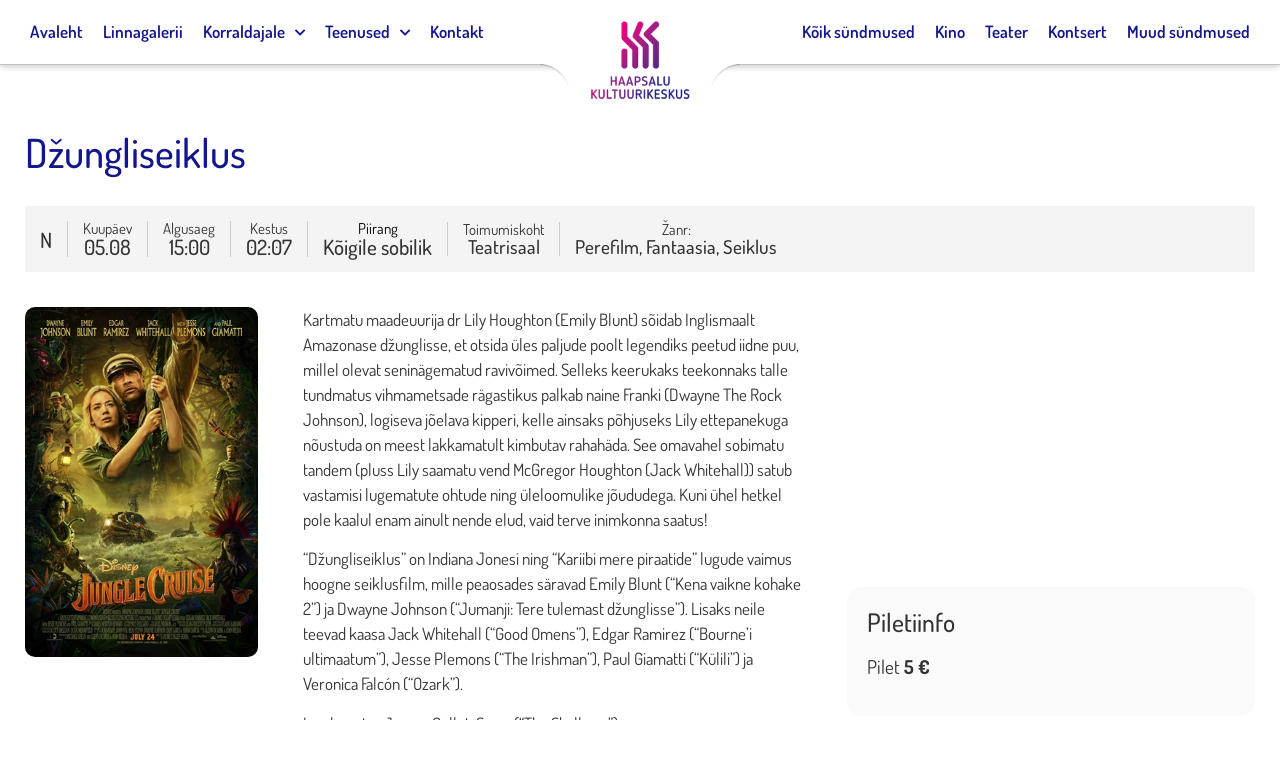

--- FILE ---
content_type: text/html; charset=UTF-8
request_url: https://www.kultuurimaja.ee/syndmused/dzungliseiklus-2-2/
body_size: 18829
content:
<!doctype html>
<html lang="et">
<head>
	<meta charset="UTF-8">
		<meta name="viewport" content="width=device-width, initial-scale=1">
	<link rel="profile" href="http://gmpg.org/xfn/11">
	<meta name='robots' content='index, follow, max-image-preview:large, max-snippet:-1, max-video-preview:-1' />
	<style>img:is([sizes="auto" i], [sizes^="auto," i]) { contain-intrinsic-size: 3000px 1500px }</style>
	
	<!-- This site is optimized with the Yoast SEO plugin v26.7 - https://yoast.com/wordpress/plugins/seo/ -->
	<title>Džungliseiklus - Haapsalu Kultuurikeskus</title>
	<link rel="canonical" href="https://www.kultuurimaja.ee/syndmused/dzungliseiklus-2-2/" />
	<meta property="og:locale" content="et_EE" />
	<meta property="og:type" content="article" />
	<meta property="og:title" content="Džungliseiklus - Haapsalu Kultuurikeskus" />
	<meta property="og:url" content="https://www.kultuurimaja.ee/syndmused/dzungliseiklus-2-2/" />
	<meta property="og:site_name" content="Haapsalu Kultuurikeskus" />
	<meta name="twitter:card" content="summary_large_image" />
	<script type="application/ld+json" class="yoast-schema-graph">{"@context":"https://schema.org","@graph":[{"@type":"WebPage","@id":"https://www.kultuurimaja.ee/syndmused/dzungliseiklus-2-2/","url":"https://www.kultuurimaja.ee/syndmused/dzungliseiklus-2-2/","name":"Džungliseiklus - Haapsalu Kultuurikeskus","isPartOf":{"@id":"https://www.kultuurimaja.ee/#website"},"datePublished":"2021-07-27T10:57:54+00:00","breadcrumb":{"@id":"https://www.kultuurimaja.ee/syndmused/dzungliseiklus-2-2/#breadcrumb"},"inLanguage":"et","potentialAction":[{"@type":"ReadAction","target":["https://www.kultuurimaja.ee/syndmused/dzungliseiklus-2-2/"]}]},{"@type":"BreadcrumbList","@id":"https://www.kultuurimaja.ee/syndmused/dzungliseiklus-2-2/#breadcrumb","itemListElement":[{"@type":"ListItem","position":1,"name":"Home","item":"https://www.kultuurimaja.ee/"},{"@type":"ListItem","position":2,"name":"Sündmused","item":"https://www.kultuurimaja.ee/syndmused/"},{"@type":"ListItem","position":3,"name":"Džungliseiklus"}]},{"@type":"WebSite","@id":"https://www.kultuurimaja.ee/#website","url":"https://www.kultuurimaja.ee/","name":"Haapsalu Kultuurikeskus","description":"","potentialAction":[{"@type":"SearchAction","target":{"@type":"EntryPoint","urlTemplate":"https://www.kultuurimaja.ee/?s={search_term_string}"},"query-input":{"@type":"PropertyValueSpecification","valueRequired":true,"valueName":"search_term_string"}}],"inLanguage":"et"}]}</script>
	<!-- / Yoast SEO plugin. -->


<link rel="alternate" type="application/rss+xml" title="Haapsalu Kultuurikeskus &raquo; RSS" href="https://www.kultuurimaja.ee/feed/" />
<link rel="alternate" type="application/rss+xml" title="Haapsalu Kultuurikeskus &raquo; Kommentaaride RSS" href="https://www.kultuurimaja.ee/comments/feed/" />
<script type="text/javascript">
/* <![CDATA[ */
window._wpemojiSettings = {"baseUrl":"https:\/\/s.w.org\/images\/core\/emoji\/16.0.1\/72x72\/","ext":".png","svgUrl":"https:\/\/s.w.org\/images\/core\/emoji\/16.0.1\/svg\/","svgExt":".svg","source":{"concatemoji":"https:\/\/www.kultuurimaja.ee\/wp-includes\/js\/wp-emoji-release.min.js?ver=6.8.3"}};
/*! This file is auto-generated */
!function(s,n){var o,i,e;function c(e){try{var t={supportTests:e,timestamp:(new Date).valueOf()};sessionStorage.setItem(o,JSON.stringify(t))}catch(e){}}function p(e,t,n){e.clearRect(0,0,e.canvas.width,e.canvas.height),e.fillText(t,0,0);var t=new Uint32Array(e.getImageData(0,0,e.canvas.width,e.canvas.height).data),a=(e.clearRect(0,0,e.canvas.width,e.canvas.height),e.fillText(n,0,0),new Uint32Array(e.getImageData(0,0,e.canvas.width,e.canvas.height).data));return t.every(function(e,t){return e===a[t]})}function u(e,t){e.clearRect(0,0,e.canvas.width,e.canvas.height),e.fillText(t,0,0);for(var n=e.getImageData(16,16,1,1),a=0;a<n.data.length;a++)if(0!==n.data[a])return!1;return!0}function f(e,t,n,a){switch(t){case"flag":return n(e,"\ud83c\udff3\ufe0f\u200d\u26a7\ufe0f","\ud83c\udff3\ufe0f\u200b\u26a7\ufe0f")?!1:!n(e,"\ud83c\udde8\ud83c\uddf6","\ud83c\udde8\u200b\ud83c\uddf6")&&!n(e,"\ud83c\udff4\udb40\udc67\udb40\udc62\udb40\udc65\udb40\udc6e\udb40\udc67\udb40\udc7f","\ud83c\udff4\u200b\udb40\udc67\u200b\udb40\udc62\u200b\udb40\udc65\u200b\udb40\udc6e\u200b\udb40\udc67\u200b\udb40\udc7f");case"emoji":return!a(e,"\ud83e\udedf")}return!1}function g(e,t,n,a){var r="undefined"!=typeof WorkerGlobalScope&&self instanceof WorkerGlobalScope?new OffscreenCanvas(300,150):s.createElement("canvas"),o=r.getContext("2d",{willReadFrequently:!0}),i=(o.textBaseline="top",o.font="600 32px Arial",{});return e.forEach(function(e){i[e]=t(o,e,n,a)}),i}function t(e){var t=s.createElement("script");t.src=e,t.defer=!0,s.head.appendChild(t)}"undefined"!=typeof Promise&&(o="wpEmojiSettingsSupports",i=["flag","emoji"],n.supports={everything:!0,everythingExceptFlag:!0},e=new Promise(function(e){s.addEventListener("DOMContentLoaded",e,{once:!0})}),new Promise(function(t){var n=function(){try{var e=JSON.parse(sessionStorage.getItem(o));if("object"==typeof e&&"number"==typeof e.timestamp&&(new Date).valueOf()<e.timestamp+604800&&"object"==typeof e.supportTests)return e.supportTests}catch(e){}return null}();if(!n){if("undefined"!=typeof Worker&&"undefined"!=typeof OffscreenCanvas&&"undefined"!=typeof URL&&URL.createObjectURL&&"undefined"!=typeof Blob)try{var e="postMessage("+g.toString()+"("+[JSON.stringify(i),f.toString(),p.toString(),u.toString()].join(",")+"));",a=new Blob([e],{type:"text/javascript"}),r=new Worker(URL.createObjectURL(a),{name:"wpTestEmojiSupports"});return void(r.onmessage=function(e){c(n=e.data),r.terminate(),t(n)})}catch(e){}c(n=g(i,f,p,u))}t(n)}).then(function(e){for(var t in e)n.supports[t]=e[t],n.supports.everything=n.supports.everything&&n.supports[t],"flag"!==t&&(n.supports.everythingExceptFlag=n.supports.everythingExceptFlag&&n.supports[t]);n.supports.everythingExceptFlag=n.supports.everythingExceptFlag&&!n.supports.flag,n.DOMReady=!1,n.readyCallback=function(){n.DOMReady=!0}}).then(function(){return e}).then(function(){var e;n.supports.everything||(n.readyCallback(),(e=n.source||{}).concatemoji?t(e.concatemoji):e.wpemoji&&e.twemoji&&(t(e.twemoji),t(e.wpemoji)))}))}((window,document),window._wpemojiSettings);
/* ]]> */
</script>
<style id='wp-emoji-styles-inline-css' type='text/css'>

	img.wp-smiley, img.emoji {
		display: inline !important;
		border: none !important;
		box-shadow: none !important;
		height: 1em !important;
		width: 1em !important;
		margin: 0 0.07em !important;
		vertical-align: -0.1em !important;
		background: none !important;
		padding: 0 !important;
	}
</style>
<link rel='stylesheet' id='wp-block-library-css' href='https://www.kultuurimaja.ee/wp-includes/css/dist/block-library/style.min.css?ver=6.8.3' type='text/css' media='all' />
<style id='classic-theme-styles-inline-css' type='text/css'>
/*! This file is auto-generated */
.wp-block-button__link{color:#fff;background-color:#32373c;border-radius:9999px;box-shadow:none;text-decoration:none;padding:calc(.667em + 2px) calc(1.333em + 2px);font-size:1.125em}.wp-block-file__button{background:#32373c;color:#fff;text-decoration:none}
</style>
<link rel='stylesheet' id='mailster-form-style-css' href='https://www.kultuurimaja.ee/wp-content/plugins/mailster/build/form/style-index.css?ver=6.8.3' type='text/css' media='all' />
<style id='global-styles-inline-css' type='text/css'>
:root{--wp--preset--aspect-ratio--square: 1;--wp--preset--aspect-ratio--4-3: 4/3;--wp--preset--aspect-ratio--3-4: 3/4;--wp--preset--aspect-ratio--3-2: 3/2;--wp--preset--aspect-ratio--2-3: 2/3;--wp--preset--aspect-ratio--16-9: 16/9;--wp--preset--aspect-ratio--9-16: 9/16;--wp--preset--color--black: #000000;--wp--preset--color--cyan-bluish-gray: #abb8c3;--wp--preset--color--white: #ffffff;--wp--preset--color--pale-pink: #f78da7;--wp--preset--color--vivid-red: #cf2e2e;--wp--preset--color--luminous-vivid-orange: #ff6900;--wp--preset--color--luminous-vivid-amber: #fcb900;--wp--preset--color--light-green-cyan: #7bdcb5;--wp--preset--color--vivid-green-cyan: #00d084;--wp--preset--color--pale-cyan-blue: #8ed1fc;--wp--preset--color--vivid-cyan-blue: #0693e3;--wp--preset--color--vivid-purple: #9b51e0;--wp--preset--gradient--vivid-cyan-blue-to-vivid-purple: linear-gradient(135deg,rgba(6,147,227,1) 0%,rgb(155,81,224) 100%);--wp--preset--gradient--light-green-cyan-to-vivid-green-cyan: linear-gradient(135deg,rgb(122,220,180) 0%,rgb(0,208,130) 100%);--wp--preset--gradient--luminous-vivid-amber-to-luminous-vivid-orange: linear-gradient(135deg,rgba(252,185,0,1) 0%,rgba(255,105,0,1) 100%);--wp--preset--gradient--luminous-vivid-orange-to-vivid-red: linear-gradient(135deg,rgba(255,105,0,1) 0%,rgb(207,46,46) 100%);--wp--preset--gradient--very-light-gray-to-cyan-bluish-gray: linear-gradient(135deg,rgb(238,238,238) 0%,rgb(169,184,195) 100%);--wp--preset--gradient--cool-to-warm-spectrum: linear-gradient(135deg,rgb(74,234,220) 0%,rgb(151,120,209) 20%,rgb(207,42,186) 40%,rgb(238,44,130) 60%,rgb(251,105,98) 80%,rgb(254,248,76) 100%);--wp--preset--gradient--blush-light-purple: linear-gradient(135deg,rgb(255,206,236) 0%,rgb(152,150,240) 100%);--wp--preset--gradient--blush-bordeaux: linear-gradient(135deg,rgb(254,205,165) 0%,rgb(254,45,45) 50%,rgb(107,0,62) 100%);--wp--preset--gradient--luminous-dusk: linear-gradient(135deg,rgb(255,203,112) 0%,rgb(199,81,192) 50%,rgb(65,88,208) 100%);--wp--preset--gradient--pale-ocean: linear-gradient(135deg,rgb(255,245,203) 0%,rgb(182,227,212) 50%,rgb(51,167,181) 100%);--wp--preset--gradient--electric-grass: linear-gradient(135deg,rgb(202,248,128) 0%,rgb(113,206,126) 100%);--wp--preset--gradient--midnight: linear-gradient(135deg,rgb(2,3,129) 0%,rgb(40,116,252) 100%);--wp--preset--font-size--small: 13px;--wp--preset--font-size--medium: 20px;--wp--preset--font-size--large: 36px;--wp--preset--font-size--x-large: 42px;--wp--preset--spacing--20: 0.44rem;--wp--preset--spacing--30: 0.67rem;--wp--preset--spacing--40: 1rem;--wp--preset--spacing--50: 1.5rem;--wp--preset--spacing--60: 2.25rem;--wp--preset--spacing--70: 3.38rem;--wp--preset--spacing--80: 5.06rem;--wp--preset--shadow--natural: 6px 6px 9px rgba(0, 0, 0, 0.2);--wp--preset--shadow--deep: 12px 12px 50px rgba(0, 0, 0, 0.4);--wp--preset--shadow--sharp: 6px 6px 0px rgba(0, 0, 0, 0.2);--wp--preset--shadow--outlined: 6px 6px 0px -3px rgba(255, 255, 255, 1), 6px 6px rgba(0, 0, 0, 1);--wp--preset--shadow--crisp: 6px 6px 0px rgba(0, 0, 0, 1);}:where(.is-layout-flex){gap: 0.5em;}:where(.is-layout-grid){gap: 0.5em;}body .is-layout-flex{display: flex;}.is-layout-flex{flex-wrap: wrap;align-items: center;}.is-layout-flex > :is(*, div){margin: 0;}body .is-layout-grid{display: grid;}.is-layout-grid > :is(*, div){margin: 0;}:where(.wp-block-columns.is-layout-flex){gap: 2em;}:where(.wp-block-columns.is-layout-grid){gap: 2em;}:where(.wp-block-post-template.is-layout-flex){gap: 1.25em;}:where(.wp-block-post-template.is-layout-grid){gap: 1.25em;}.has-black-color{color: var(--wp--preset--color--black) !important;}.has-cyan-bluish-gray-color{color: var(--wp--preset--color--cyan-bluish-gray) !important;}.has-white-color{color: var(--wp--preset--color--white) !important;}.has-pale-pink-color{color: var(--wp--preset--color--pale-pink) !important;}.has-vivid-red-color{color: var(--wp--preset--color--vivid-red) !important;}.has-luminous-vivid-orange-color{color: var(--wp--preset--color--luminous-vivid-orange) !important;}.has-luminous-vivid-amber-color{color: var(--wp--preset--color--luminous-vivid-amber) !important;}.has-light-green-cyan-color{color: var(--wp--preset--color--light-green-cyan) !important;}.has-vivid-green-cyan-color{color: var(--wp--preset--color--vivid-green-cyan) !important;}.has-pale-cyan-blue-color{color: var(--wp--preset--color--pale-cyan-blue) !important;}.has-vivid-cyan-blue-color{color: var(--wp--preset--color--vivid-cyan-blue) !important;}.has-vivid-purple-color{color: var(--wp--preset--color--vivid-purple) !important;}.has-black-background-color{background-color: var(--wp--preset--color--black) !important;}.has-cyan-bluish-gray-background-color{background-color: var(--wp--preset--color--cyan-bluish-gray) !important;}.has-white-background-color{background-color: var(--wp--preset--color--white) !important;}.has-pale-pink-background-color{background-color: var(--wp--preset--color--pale-pink) !important;}.has-vivid-red-background-color{background-color: var(--wp--preset--color--vivid-red) !important;}.has-luminous-vivid-orange-background-color{background-color: var(--wp--preset--color--luminous-vivid-orange) !important;}.has-luminous-vivid-amber-background-color{background-color: var(--wp--preset--color--luminous-vivid-amber) !important;}.has-light-green-cyan-background-color{background-color: var(--wp--preset--color--light-green-cyan) !important;}.has-vivid-green-cyan-background-color{background-color: var(--wp--preset--color--vivid-green-cyan) !important;}.has-pale-cyan-blue-background-color{background-color: var(--wp--preset--color--pale-cyan-blue) !important;}.has-vivid-cyan-blue-background-color{background-color: var(--wp--preset--color--vivid-cyan-blue) !important;}.has-vivid-purple-background-color{background-color: var(--wp--preset--color--vivid-purple) !important;}.has-black-border-color{border-color: var(--wp--preset--color--black) !important;}.has-cyan-bluish-gray-border-color{border-color: var(--wp--preset--color--cyan-bluish-gray) !important;}.has-white-border-color{border-color: var(--wp--preset--color--white) !important;}.has-pale-pink-border-color{border-color: var(--wp--preset--color--pale-pink) !important;}.has-vivid-red-border-color{border-color: var(--wp--preset--color--vivid-red) !important;}.has-luminous-vivid-orange-border-color{border-color: var(--wp--preset--color--luminous-vivid-orange) !important;}.has-luminous-vivid-amber-border-color{border-color: var(--wp--preset--color--luminous-vivid-amber) !important;}.has-light-green-cyan-border-color{border-color: var(--wp--preset--color--light-green-cyan) !important;}.has-vivid-green-cyan-border-color{border-color: var(--wp--preset--color--vivid-green-cyan) !important;}.has-pale-cyan-blue-border-color{border-color: var(--wp--preset--color--pale-cyan-blue) !important;}.has-vivid-cyan-blue-border-color{border-color: var(--wp--preset--color--vivid-cyan-blue) !important;}.has-vivid-purple-border-color{border-color: var(--wp--preset--color--vivid-purple) !important;}.has-vivid-cyan-blue-to-vivid-purple-gradient-background{background: var(--wp--preset--gradient--vivid-cyan-blue-to-vivid-purple) !important;}.has-light-green-cyan-to-vivid-green-cyan-gradient-background{background: var(--wp--preset--gradient--light-green-cyan-to-vivid-green-cyan) !important;}.has-luminous-vivid-amber-to-luminous-vivid-orange-gradient-background{background: var(--wp--preset--gradient--luminous-vivid-amber-to-luminous-vivid-orange) !important;}.has-luminous-vivid-orange-to-vivid-red-gradient-background{background: var(--wp--preset--gradient--luminous-vivid-orange-to-vivid-red) !important;}.has-very-light-gray-to-cyan-bluish-gray-gradient-background{background: var(--wp--preset--gradient--very-light-gray-to-cyan-bluish-gray) !important;}.has-cool-to-warm-spectrum-gradient-background{background: var(--wp--preset--gradient--cool-to-warm-spectrum) !important;}.has-blush-light-purple-gradient-background{background: var(--wp--preset--gradient--blush-light-purple) !important;}.has-blush-bordeaux-gradient-background{background: var(--wp--preset--gradient--blush-bordeaux) !important;}.has-luminous-dusk-gradient-background{background: var(--wp--preset--gradient--luminous-dusk) !important;}.has-pale-ocean-gradient-background{background: var(--wp--preset--gradient--pale-ocean) !important;}.has-electric-grass-gradient-background{background: var(--wp--preset--gradient--electric-grass) !important;}.has-midnight-gradient-background{background: var(--wp--preset--gradient--midnight) !important;}.has-small-font-size{font-size: var(--wp--preset--font-size--small) !important;}.has-medium-font-size{font-size: var(--wp--preset--font-size--medium) !important;}.has-large-font-size{font-size: var(--wp--preset--font-size--large) !important;}.has-x-large-font-size{font-size: var(--wp--preset--font-size--x-large) !important;}
:where(.wp-block-post-template.is-layout-flex){gap: 1.25em;}:where(.wp-block-post-template.is-layout-grid){gap: 1.25em;}
:where(.wp-block-columns.is-layout-flex){gap: 2em;}:where(.wp-block-columns.is-layout-grid){gap: 2em;}
:root :where(.wp-block-pullquote){font-size: 1.5em;line-height: 1.6;}
</style>
<link rel='stylesheet' id='hello-elementor-css' href='https://www.kultuurimaja.ee/wp-content/themes/kultuurimaja/style.min.css?ver=2.4.1' type='text/css' media='all' />
<link rel='stylesheet' id='hello-elementor-theme-style-css' href='https://www.kultuurimaja.ee/wp-content/themes/kultuurimaja/theme.min.css?ver=2.4.1' type='text/css' media='all' />
<link rel='stylesheet' id='elementor-frontend-css' href='https://www.kultuurimaja.ee/wp-content/uploads/elementor/css/custom-frontend.min.css?ver=1768322286' type='text/css' media='all' />
<style id='elementor-frontend-inline-css' type='text/css'>
.elementor-kit-6816{--e-global-color-primary:#14168B;--e-global-color-secondary:#000000;--e-global-color-text:#000000;--e-global-color-accent:#E90081;--e-global-color-b42ef00:#14168B;--e-global-color-1a6a99a:#E90081;--e-global-color-1f7aba6:#FFFFFF;--e-global-color-52c8e39:#542886;--e-global-color-e0e43f5:#000000;--e-global-typography-primary-font-family:"Dosis";--e-global-typography-secondary-font-family:"Dosis";--e-global-typography-text-font-family:"Dosis";--e-global-typography-accent-font-family:"Dosis";font-size:17px;font-weight:400;}.elementor-kit-6816 e-page-transition{background-color:#FFBC7D;}.elementor-section.elementor-section-boxed > .elementor-container{max-width:1350px;}.e-con{--container-max-width:1350px;}.elementor-widget:not(:last-child){margin-block-end:20px;}.elementor-element{--widgets-spacing:20px 20px;--widgets-spacing-row:20px;--widgets-spacing-column:20px;}{}h1.entry-title{display:var(--page-title-display);}.elementor-lightbox{background-color:#FFFFFFE3;--lightbox-ui-color:var( --e-global-color-text );--lightbox-ui-color-hover:var( --e-global-color-primary );--lightbox-text-color:var( --e-global-color-secondary );--lightbox-header-icons-size:30px;}.site-header .header-inner{width:100%;max-width:100%;}.site-header{padding-right:0px;padding-left:0px;}@media(max-width:1024px){.elementor-section.elementor-section-boxed > .elementor-container{max-width:1024px;}.e-con{--container-max-width:1024px;}}@media(max-width:767px){.elementor-section.elementor-section-boxed > .elementor-container{max-width:767px;}.e-con{--container-max-width:767px;}}
.elementor-6833 .elementor-element.elementor-element-7140fede > .elementor-container > .elementor-column > .elementor-widget-wrap{align-content:flex-end;align-items:flex-end;}.elementor-6833 .elementor-element.elementor-element-7140fede:not(.elementor-motion-effects-element-type-background), .elementor-6833 .elementor-element.elementor-element-7140fede > .elementor-motion-effects-container > .elementor-motion-effects-layer{background-color:#F8F8F8;}.elementor-6833 .elementor-element.elementor-element-7140fede{transition:background 0.3s, border 0.3s, border-radius 0.3s, box-shadow 0.3s;padding:60px 0px 60px 0px;}.elementor-6833 .elementor-element.elementor-element-7140fede > .elementor-background-overlay{transition:background 0.3s, border-radius 0.3s, opacity 0.3s;}.elementor-6833 .elementor-element.elementor-element-38e7d027 > .elementor-container > .elementor-column > .elementor-widget-wrap{align-content:flex-start;align-items:flex-start;}.elementor-6833 .elementor-element.elementor-element-38e7d027{padding:0px 0px 0px 0px;}.elementor-6833 .elementor-element.elementor-element-6e266a19 > .elementor-element-populated{padding:15px 15px 15px 15px;}.elementor-widget-heading .elementor-heading-title{font-family:var( --e-global-typography-primary-font-family ), Sans-serif;color:var( --e-global-color-primary );}.elementor-6833 .elementor-element.elementor-element-17a2ff83 .elementor-heading-title{font-size:18px;font-weight:500;text-transform:uppercase;color:var( --e-global-color-b42ef00 );}.elementor-widget-icon-list .elementor-icon-list-item:not(:last-child):after{border-color:var( --e-global-color-text );}.elementor-widget-icon-list .elementor-icon-list-icon i{color:var( --e-global-color-primary );}.elementor-widget-icon-list .elementor-icon-list-icon svg{fill:var( --e-global-color-primary );}.elementor-widget-icon-list .elementor-icon-list-item > .elementor-icon-list-text, .elementor-widget-icon-list .elementor-icon-list-item > a{font-family:var( --e-global-typography-text-font-family ), Sans-serif;}.elementor-widget-icon-list .elementor-icon-list-text{color:var( --e-global-color-secondary );}.elementor-6833 .elementor-element.elementor-element-58bc4ce0 .elementor-icon-list-items:not(.elementor-inline-items) .elementor-icon-list-item:not(:last-child){padding-block-end:calc(5px/2);}.elementor-6833 .elementor-element.elementor-element-58bc4ce0 .elementor-icon-list-items:not(.elementor-inline-items) .elementor-icon-list-item:not(:first-child){margin-block-start:calc(5px/2);}.elementor-6833 .elementor-element.elementor-element-58bc4ce0 .elementor-icon-list-items.elementor-inline-items .elementor-icon-list-item{margin-inline:calc(5px/2);}.elementor-6833 .elementor-element.elementor-element-58bc4ce0 .elementor-icon-list-items.elementor-inline-items{margin-inline:calc(-5px/2);}.elementor-6833 .elementor-element.elementor-element-58bc4ce0 .elementor-icon-list-items.elementor-inline-items .elementor-icon-list-item:after{inset-inline-end:calc(-5px/2);}.elementor-6833 .elementor-element.elementor-element-58bc4ce0 .elementor-icon-list-icon i{transition:color 0.3s;}.elementor-6833 .elementor-element.elementor-element-58bc4ce0 .elementor-icon-list-icon svg{transition:fill 0.3s;}.elementor-6833 .elementor-element.elementor-element-58bc4ce0{--e-icon-list-icon-size:0px;--icon-vertical-offset:0px;}.elementor-6833 .elementor-element.elementor-element-58bc4ce0 .elementor-icon-list-icon{padding-inline-end:0px;}.elementor-6833 .elementor-element.elementor-element-58bc4ce0 .elementor-icon-list-item > .elementor-icon-list-text, .elementor-6833 .elementor-element.elementor-element-58bc4ce0 .elementor-icon-list-item > a{font-size:17px;font-weight:500;}.elementor-6833 .elementor-element.elementor-element-58bc4ce0 .elementor-icon-list-text{color:rgba(0,0,0,0.79);transition:color 0.3s;}.elementor-6833 .elementor-element.elementor-element-60c27e5 > .elementor-element-populated{padding:15px 15px 15px 15px;}.elementor-6833 .elementor-element.elementor-element-b34b261 .elementor-heading-title{font-size:18px;font-weight:500;text-transform:uppercase;color:var( --e-global-color-b42ef00 );}.elementor-6833 .elementor-element.elementor-element-181c118 .elementor-icon-list-items:not(.elementor-inline-items) .elementor-icon-list-item:not(:last-child){padding-block-end:calc(5px/2);}.elementor-6833 .elementor-element.elementor-element-181c118 .elementor-icon-list-items:not(.elementor-inline-items) .elementor-icon-list-item:not(:first-child){margin-block-start:calc(5px/2);}.elementor-6833 .elementor-element.elementor-element-181c118 .elementor-icon-list-items.elementor-inline-items .elementor-icon-list-item{margin-inline:calc(5px/2);}.elementor-6833 .elementor-element.elementor-element-181c118 .elementor-icon-list-items.elementor-inline-items{margin-inline:calc(-5px/2);}.elementor-6833 .elementor-element.elementor-element-181c118 .elementor-icon-list-items.elementor-inline-items .elementor-icon-list-item:after{inset-inline-end:calc(-5px/2);}.elementor-6833 .elementor-element.elementor-element-181c118 .elementor-icon-list-icon i{transition:color 0.3s;}.elementor-6833 .elementor-element.elementor-element-181c118 .elementor-icon-list-icon svg{transition:fill 0.3s;}.elementor-6833 .elementor-element.elementor-element-181c118{--e-icon-list-icon-size:0px;--icon-vertical-offset:0px;}.elementor-6833 .elementor-element.elementor-element-181c118 .elementor-icon-list-icon{padding-inline-end:0px;}.elementor-6833 .elementor-element.elementor-element-181c118 .elementor-icon-list-item > .elementor-icon-list-text, .elementor-6833 .elementor-element.elementor-element-181c118 .elementor-icon-list-item > a{font-size:17px;font-weight:500;}.elementor-6833 .elementor-element.elementor-element-181c118 .elementor-icon-list-text{color:rgba(0,0,0,0.79);transition:color 0.3s;}.elementor-6833 .elementor-element.elementor-element-7ef3c42 > .elementor-element-populated{padding:15px 15px 15px 15px;}.elementor-6833 .elementor-element.elementor-element-c9a4cab .elementor-heading-title{font-size:18px;font-weight:500;text-transform:uppercase;color:var( --e-global-color-b42ef00 );}.elementor-widget-image .widget-image-caption{color:var( --e-global-color-text );font-family:var( --e-global-typography-text-font-family ), Sans-serif;}.elementor-6833 .elementor-element.elementor-element-f2de7c1{text-align:start;}.elementor-6833 .elementor-element.elementor-element-f2de7c1 img{width:50%;}.elementor-6833 .elementor-element.elementor-element-b6900a6 > .elementor-element-populated{padding:15px 15px 15px 15px;}.elementor-6833 .elementor-element.elementor-element-52b412e .elementor-heading-title{font-size:18px;font-weight:500;text-transform:uppercase;color:var( --e-global-color-b42ef00 );}.elementor-widget-text-editor{font-family:var( --e-global-typography-text-font-family ), Sans-serif;color:var( --e-global-color-text );}.elementor-widget-text-editor.elementor-drop-cap-view-stacked .elementor-drop-cap{background-color:var( --e-global-color-primary );}.elementor-widget-text-editor.elementor-drop-cap-view-framed .elementor-drop-cap, .elementor-widget-text-editor.elementor-drop-cap-view-default .elementor-drop-cap{color:var( --e-global-color-primary );border-color:var( --e-global-color-primary );}.elementor-6833 .elementor-element.elementor-element-946cba7 .elementor-heading-title{font-family:"Dosis", Sans-serif;font-size:1px;color:#E0E0E000;}.elementor-theme-builder-content-area{height:400px;}.elementor-location-header:before, .elementor-location-footer:before{content:"";display:table;clear:both;}@media(max-width:1024px){.elementor-6833 .elementor-element.elementor-element-7140fede{padding:50px 20px 50px 20px;}}@media(max-width:767px){.elementor-6833 .elementor-element.elementor-element-7140fede{padding:30px 20px 30px 20px;}.elementor-6833 .elementor-element.elementor-element-34d94944 > .elementor-element-populated{padding:0px 0px 0px 0px;}.elementor-6833 .elementor-element.elementor-element-38e7d027{margin-top:10px;margin-bottom:0px;}.elementor-6833 .elementor-element.elementor-element-6e266a19{width:50%;}.elementor-6833 .elementor-element.elementor-element-58bc4ce0 .elementor-icon-list-item > .elementor-icon-list-text, .elementor-6833 .elementor-element.elementor-element-58bc4ce0 .elementor-icon-list-item > a{font-size:13px;}.elementor-6833 .elementor-element.elementor-element-60c27e5{width:50%;}.elementor-6833 .elementor-element.elementor-element-181c118 .elementor-icon-list-item > .elementor-icon-list-text, .elementor-6833 .elementor-element.elementor-element-181c118 .elementor-icon-list-item > a{font-size:13px;}.elementor-6833 .elementor-element.elementor-element-7ef3c42{width:100%;}.elementor-6833 .elementor-element.elementor-element-b6900a6{width:100%;}}@media(min-width:768px){.elementor-6833 .elementor-element.elementor-element-6e266a19{width:20%;}.elementor-6833 .elementor-element.elementor-element-60c27e5{width:20%;}.elementor-6833 .elementor-element.elementor-element-7ef3c42{width:35%;}.elementor-6833 .elementor-element.elementor-element-b6900a6{width:25%;}}@media(max-width:1024px) and (min-width:768px){.elementor-6833 .elementor-element.elementor-element-6e266a19{width:25%;}.elementor-6833 .elementor-element.elementor-element-60c27e5{width:25%;}.elementor-6833 .elementor-element.elementor-element-7ef3c42{width:25%;}.elementor-6833 .elementor-element.elementor-element-b6900a6{width:25%;}}
</style>
<link rel='stylesheet' id='widget-heading-css' href='https://www.kultuurimaja.ee/wp-content/plugins/elementor/assets/css/widget-heading.min.css?ver=3.34.1' type='text/css' media='all' />
<link rel='stylesheet' id='widget-icon-list-css' href='https://www.kultuurimaja.ee/wp-content/uploads/elementor/css/custom-widget-icon-list.min.css?ver=1768322286' type='text/css' media='all' />
<link rel='stylesheet' id='swiper-css' href='https://www.kultuurimaja.ee/wp-content/plugins/elementor/assets/lib/swiper/v8/css/swiper.min.css?ver=8.4.5' type='text/css' media='all' />
<link rel='stylesheet' id='e-swiper-css' href='https://www.kultuurimaja.ee/wp-content/plugins/elementor/assets/css/conditionals/e-swiper.min.css?ver=3.34.1' type='text/css' media='all' />
<link rel='stylesheet' id='widget-image-css' href='https://www.kultuurimaja.ee/wp-content/plugins/elementor/assets/css/widget-image.min.css?ver=3.34.1' type='text/css' media='all' />
<link rel='stylesheet' id='elementor-icons-css' href='https://www.kultuurimaja.ee/wp-content/plugins/elementor/assets/lib/eicons/css/elementor-icons.min.css?ver=5.45.0' type='text/css' media='all' />
<link rel='stylesheet' id='font-awesome-5-all-css' href='https://www.kultuurimaja.ee/wp-content/plugins/elementor/assets/lib/font-awesome/css/all.min.css?ver=3.34.1' type='text/css' media='all' />
<link rel='stylesheet' id='font-awesome-4-shim-css' href='https://www.kultuurimaja.ee/wp-content/plugins/elementor/assets/lib/font-awesome/css/v4-shims.min.css?ver=3.34.1' type='text/css' media='all' />
<link rel='stylesheet' id='elementor-gf-local-dosis-css' href='https://www.kultuurimaja.ee/wp-content/uploads/elementor/google-fonts/css/dosis.css?ver=1742253522' type='text/css' media='all' />
<script type="text/javascript" src="https://www.kultuurimaja.ee/wp-includes/js/jquery/jquery.min.js?ver=3.7.1" id="jquery-core-js"></script>
<script type="text/javascript" src="https://www.kultuurimaja.ee/wp-includes/js/jquery/jquery-migrate.min.js?ver=3.4.1" id="jquery-migrate-js"></script>
<script type="text/javascript" src="https://www.kultuurimaja.ee/wp-content/plugins/elementor/assets/lib/font-awesome/js/v4-shims.min.js?ver=3.34.1" id="font-awesome-4-shim-js"></script>
<link rel="https://api.w.org/" href="https://www.kultuurimaja.ee/wp-json/" /><link rel="EditURI" type="application/rsd+xml" title="RSD" href="https://www.kultuurimaja.ee/xmlrpc.php?rsd" />
<meta name="generator" content="WordPress 6.8.3" />
<link rel='shortlink' href='https://www.kultuurimaja.ee/?p=6735' />
<link rel="alternate" title="oEmbed (JSON)" type="application/json+oembed" href="https://www.kultuurimaja.ee/wp-json/oembed/1.0/embed?url=https%3A%2F%2Fwww.kultuurimaja.ee%2Fsyndmused%2Fdzungliseiklus-2-2%2F" />
<link rel="alternate" title="oEmbed (XML)" type="text/xml+oembed" href="https://www.kultuurimaja.ee/wp-json/oembed/1.0/embed?url=https%3A%2F%2Fwww.kultuurimaja.ee%2Fsyndmused%2Fdzungliseiklus-2-2%2F&#038;format=xml" />
<script type="text/javascript">
(function(url){
	if(/(?:Chrome\/26\.0\.1410\.63 Safari\/537\.31|WordfenceTestMonBot)/.test(navigator.userAgent)){ return; }
	var addEvent = function(evt, handler) {
		if (window.addEventListener) {
			document.addEventListener(evt, handler, false);
		} else if (window.attachEvent) {
			document.attachEvent('on' + evt, handler);
		}
	};
	var removeEvent = function(evt, handler) {
		if (window.removeEventListener) {
			document.removeEventListener(evt, handler, false);
		} else if (window.detachEvent) {
			document.detachEvent('on' + evt, handler);
		}
	};
	var evts = 'contextmenu dblclick drag dragend dragenter dragleave dragover dragstart drop keydown keypress keyup mousedown mousemove mouseout mouseover mouseup mousewheel scroll'.split(' ');
	var logHuman = function() {
		if (window.wfLogHumanRan) { return; }
		window.wfLogHumanRan = true;
		var wfscr = document.createElement('script');
		wfscr.type = 'text/javascript';
		wfscr.async = true;
		wfscr.src = url + '&r=' + Math.random();
		(document.getElementsByTagName('head')[0]||document.getElementsByTagName('body')[0]).appendChild(wfscr);
		for (var i = 0; i < evts.length; i++) {
			removeEvent(evts[i], logHuman);
		}
	};
	for (var i = 0; i < evts.length; i++) {
		addEvent(evts[i], logHuman);
	}
})('//www.kultuurimaja.ee/?wordfence_lh=1&hid=E2802F8334FFEA5521568B9DD267DB4B');
</script><meta name="generator" content="Elementor 3.34.1; features: additional_custom_breakpoints; settings: css_print_method-internal, google_font-enabled, font_display-auto">
<script type="text/javascript" src="//s7.addthis.com/js/300/addthis_widget.js#pubid=ra-58d11b184d24c4b8"></script>
			<style>
				.e-con.e-parent:nth-of-type(n+4):not(.e-lazyloaded):not(.e-no-lazyload),
				.e-con.e-parent:nth-of-type(n+4):not(.e-lazyloaded):not(.e-no-lazyload) * {
					background-image: none !important;
				}
				@media screen and (max-height: 1024px) {
					.e-con.e-parent:nth-of-type(n+3):not(.e-lazyloaded):not(.e-no-lazyload),
					.e-con.e-parent:nth-of-type(n+3):not(.e-lazyloaded):not(.e-no-lazyload) * {
						background-image: none !important;
					}
				}
				@media screen and (max-height: 640px) {
					.e-con.e-parent:nth-of-type(n+2):not(.e-lazyloaded):not(.e-no-lazyload),
					.e-con.e-parent:nth-of-type(n+2):not(.e-lazyloaded):not(.e-no-lazyload) * {
						background-image: none !important;
					}
				}
			</style>
			<link rel="icon" href="https://www.kultuurimaja.ee/wp-content/uploads/2021/09/cropped-Kultuurimaja_ico-32x32.png" sizes="32x32" />
<link rel="icon" href="https://www.kultuurimaja.ee/wp-content/uploads/2021/09/cropped-Kultuurimaja_ico-192x192.png" sizes="192x192" />
<link rel="apple-touch-icon" href="https://www.kultuurimaja.ee/wp-content/uploads/2021/09/cropped-Kultuurimaja_ico-180x180.png" />
<meta name="msapplication-TileImage" content="https://www.kultuurimaja.ee/wp-content/uploads/2021/09/cropped-Kultuurimaja_ico-270x270.png" />
    <link rel="stylesheet" href="https://www.kultuurimaja.ee/wp-content/themes/kultuurimaja/custom.css" type="text/css" media="all">
    <script src="https://www.kultuurimaja.ee/wp-content/themes/kultuurimaja/lightslider.js"></script>
<link type="text/css" rel="stylesheet" href="https://www.kultuurimaja.ee/wp-content/themes/kultuurimaja/lightslider.css" /> 
    <script src="https://kit.fontawesome.com/12be23ccca.js" crossorigin="anonymous"></script>
</head>
     <script>
  (function(i,s,o,g,r,a,m){i['GoogleAnalyticsObject']=r;i[r]=i[r]||function(){
  (i[r].q=i[r].q||[]).push(arguments)},i[r].l=1*new Date();a=s.createElement(o),
  m=s.getElementsByTagName(o)[0];a.async=1;a.src=g;m.parentNode.insertBefore(a,m)
  })(window,document,'script','https://www.google-analytics.com/analytics.js','ga');

  ga('create', 'UA-98101763-1', 'auto');
  ga('send', 'pageview');
</script>

<body class="wp-singular syndmused-template-default single single-syndmused postid-6735 wp-theme-kultuurimaja elementor-default elementor-kit-6816">


    <!-- Go to www.addthis.com/dashboard to customize your tools --> 
<header id="site-header" class="site-header dynamic-header menu-dropdown-tablet" role="banner">
    <a href="https://www.kultuurimaja.ee" class="logo">
        <div class="corner-left"><img src="https://www.kultuurimaja.ee/wp-content/themes/kultuurimaja/assets/images/round_corner.png" alt="Haapsalu kultuurimaja logo"/></div>
        <img src="https://www.kultuurimaja.ee/wp-content/themes/kultuurimaja/assets/images/HK_logo.png" alt="Haapsalu kultuurimaja logo"/>
         <div class="corner-right"><img src="https://www.kultuurimaja.ee/wp-content/themes/kultuurimaja/assets/images/round_corner.png" alt="Haapsalu kultuurimaja logo"/></div>
    </a>
	<div class="menu-wrapper">
	 <style id="elementor-post-6854">.elementor-6854 .elementor-element.elementor-element-0afc22e{margin-top:0px;margin-bottom:0px;padding:0px 0px 0px 0px;}.elementor-6854 .elementor-element.elementor-element-80c457e.elementor-column > .elementor-widget-wrap{justify-content:flex-start;}.elementor-6854 .elementor-element.elementor-element-80c457e > .elementor-widget-wrap > .elementor-widget:not(.elementor-widget__width-auto):not(.elementor-widget__width-initial):not(:last-child):not(.elementor-absolute){margin-block-end:-1px;}.elementor-6854 .elementor-element.elementor-element-80c457e > .elementor-element-populated{padding:0px 0px 0px 0px;}.elementor-widget-nav-menu .elementor-nav-menu .elementor-item{font-family:var( --e-global-typography-primary-font-family ), Sans-serif;}.elementor-widget-nav-menu .elementor-nav-menu--main .elementor-item{color:var( --e-global-color-text );fill:var( --e-global-color-text );}.elementor-widget-nav-menu .elementor-nav-menu--main .elementor-item:hover,
					.elementor-widget-nav-menu .elementor-nav-menu--main .elementor-item.elementor-item-active,
					.elementor-widget-nav-menu .elementor-nav-menu--main .elementor-item.highlighted,
					.elementor-widget-nav-menu .elementor-nav-menu--main .elementor-item:focus{color:var( --e-global-color-accent );fill:var( --e-global-color-accent );}.elementor-widget-nav-menu .elementor-nav-menu--main:not(.e--pointer-framed) .elementor-item:before,
					.elementor-widget-nav-menu .elementor-nav-menu--main:not(.e--pointer-framed) .elementor-item:after{background-color:var( --e-global-color-accent );}.elementor-widget-nav-menu .e--pointer-framed .elementor-item:before,
					.elementor-widget-nav-menu .e--pointer-framed .elementor-item:after{border-color:var( --e-global-color-accent );}.elementor-widget-nav-menu{--e-nav-menu-divider-color:var( --e-global-color-text );}.elementor-widget-nav-menu .elementor-nav-menu--dropdown .elementor-item, .elementor-widget-nav-menu .elementor-nav-menu--dropdown  .elementor-sub-item{font-family:var( --e-global-typography-accent-font-family ), Sans-serif;}.elementor-6854 .elementor-element.elementor-element-c098c05{width:auto;max-width:auto;}.elementor-6854 .elementor-element.elementor-element-c098c05 .elementor-nav-menu .elementor-item{font-family:"Dosis", Sans-serif;font-size:17px;font-weight:600;}.elementor-6854 .elementor-element.elementor-element-c098c05 .elementor-nav-menu--main .elementor-item{color:var( --e-global-color-b42ef00 );fill:var( --e-global-color-b42ef00 );padding-left:10px;padding-right:10px;padding-top:10px;padding-bottom:10px;}.elementor-6854 .elementor-element.elementor-element-c098c05 .elementor-nav-menu--main .elementor-item:hover,
					.elementor-6854 .elementor-element.elementor-element-c098c05 .elementor-nav-menu--main .elementor-item.elementor-item-active,
					.elementor-6854 .elementor-element.elementor-element-c098c05 .elementor-nav-menu--main .elementor-item.highlighted,
					.elementor-6854 .elementor-element.elementor-element-c098c05 .elementor-nav-menu--main .elementor-item:focus{color:var( --e-global-color-1a6a99a );fill:var( --e-global-color-1a6a99a );}.elementor-6854 .elementor-element.elementor-element-c098c05 .elementor-nav-menu--dropdown a, .elementor-6854 .elementor-element.elementor-element-c098c05 .elementor-menu-toggle{color:var( --e-global-color-secondary );fill:var( --e-global-color-secondary );}.elementor-6854 .elementor-element.elementor-element-c098c05 .elementor-nav-menu--dropdown{background-color:var( --e-global-color-1f7aba6 );border-radius:0px 0px 15px 15px;}.elementor-6854 .elementor-element.elementor-element-c098c05 .elementor-nav-menu--dropdown a:hover,
					.elementor-6854 .elementor-element.elementor-element-c098c05 .elementor-nav-menu--dropdown a:focus,
					.elementor-6854 .elementor-element.elementor-element-c098c05 .elementor-nav-menu--dropdown a.elementor-item-active,
					.elementor-6854 .elementor-element.elementor-element-c098c05 .elementor-nav-menu--dropdown a.highlighted,
					.elementor-6854 .elementor-element.elementor-element-c098c05 .elementor-menu-toggle:hover,
					.elementor-6854 .elementor-element.elementor-element-c098c05 .elementor-menu-toggle:focus{color:var( --e-global-color-1f7aba6 );}.elementor-6854 .elementor-element.elementor-element-c098c05 .elementor-nav-menu--dropdown a:hover,
					.elementor-6854 .elementor-element.elementor-element-c098c05 .elementor-nav-menu--dropdown a:focus,
					.elementor-6854 .elementor-element.elementor-element-c098c05 .elementor-nav-menu--dropdown a.elementor-item-active,
					.elementor-6854 .elementor-element.elementor-element-c098c05 .elementor-nav-menu--dropdown a.highlighted{background-color:var( --e-global-color-b42ef00 );}.elementor-6854 .elementor-element.elementor-element-c098c05 .elementor-nav-menu--dropdown a.elementor-item-active{color:var( --e-global-color-1a6a99a );background-color:var( --e-global-color-1f7aba6 );}.elementor-6854 .elementor-element.elementor-element-c098c05 .elementor-nav-menu--dropdown .elementor-item, .elementor-6854 .elementor-element.elementor-element-c098c05 .elementor-nav-menu--dropdown  .elementor-sub-item{font-family:"Dosis", Sans-serif;font-size:17px;font-weight:600;}.elementor-6854 .elementor-element.elementor-element-c098c05 .elementor-nav-menu--dropdown li:first-child a{border-top-left-radius:0px;border-top-right-radius:0px;}.elementor-6854 .elementor-element.elementor-element-c098c05 .elementor-nav-menu--dropdown li:last-child a{border-bottom-right-radius:15px;border-bottom-left-radius:15px;}.elementor-6854 .elementor-element.elementor-element-c098c05 .elementor-nav-menu--main .elementor-nav-menu--dropdown, .elementor-6854 .elementor-element.elementor-element-c098c05 .elementor-nav-menu__container.elementor-nav-menu--dropdown{box-shadow:0px 13px 13px -3px rgba(225, 225, 225, 0.5);}.elementor-6854 .elementor-element.elementor-element-c098c05 .elementor-nav-menu--dropdown a{padding-left:6px;padding-right:6px;padding-top:8px;padding-bottom:8px;}.elementor-6854 .elementor-element.elementor-element-c098c05 .elementor-nav-menu--main > .elementor-nav-menu > li > .elementor-nav-menu--dropdown, .elementor-6854 .elementor-element.elementor-element-c098c05 .elementor-nav-menu__container.elementor-nav-menu--dropdown{margin-top:11px !important;}.elementor-6854 .elementor-element.elementor-element-4ec48ef.elementor-column > .elementor-widget-wrap{justify-content:flex-end;}.elementor-6854 .elementor-element.elementor-element-4ec48ef > .elementor-element-populated{padding:0px 0px 0px 0px;}.elementor-6854 .elementor-element.elementor-element-0573d2b{width:auto;max-width:auto;}.elementor-6854 .elementor-element.elementor-element-0573d2b .elementor-nav-menu .elementor-item{font-family:"Dosis", Sans-serif;font-size:17px;font-weight:600;}.elementor-6854 .elementor-element.elementor-element-0573d2b .elementor-nav-menu--main .elementor-item{color:var( --e-global-color-b42ef00 );fill:var( --e-global-color-b42ef00 );padding-left:10px;padding-right:10px;padding-top:10px;padding-bottom:10px;}.elementor-6854 .elementor-element.elementor-element-0573d2b .elementor-nav-menu--main .elementor-item:hover,
					.elementor-6854 .elementor-element.elementor-element-0573d2b .elementor-nav-menu--main .elementor-item.elementor-item-active,
					.elementor-6854 .elementor-element.elementor-element-0573d2b .elementor-nav-menu--main .elementor-item.highlighted,
					.elementor-6854 .elementor-element.elementor-element-0573d2b .elementor-nav-menu--main .elementor-item:focus{color:var( --e-global-color-1a6a99a );fill:var( --e-global-color-1a6a99a );}.elementor-6854 .elementor-element.elementor-element-0573d2b .elementor-nav-menu--dropdown a, .elementor-6854 .elementor-element.elementor-element-0573d2b .elementor-menu-toggle{color:var( --e-global-color-b42ef00 );fill:var( --e-global-color-b42ef00 );}.elementor-6854 .elementor-element.elementor-element-0573d2b .elementor-nav-menu--dropdown{background-color:var( --e-global-color-1f7aba6 );}.elementor-6854 .elementor-element.elementor-element-0573d2b .elementor-nav-menu--dropdown a:hover,
					.elementor-6854 .elementor-element.elementor-element-0573d2b .elementor-nav-menu--dropdown a:focus,
					.elementor-6854 .elementor-element.elementor-element-0573d2b .elementor-nav-menu--dropdown a.elementor-item-active,
					.elementor-6854 .elementor-element.elementor-element-0573d2b .elementor-nav-menu--dropdown a.highlighted,
					.elementor-6854 .elementor-element.elementor-element-0573d2b .elementor-menu-toggle:hover,
					.elementor-6854 .elementor-element.elementor-element-0573d2b .elementor-menu-toggle:focus{color:var( --e-global-color-1f7aba6 );}.elementor-6854 .elementor-element.elementor-element-0573d2b .elementor-nav-menu--dropdown a:hover,
					.elementor-6854 .elementor-element.elementor-element-0573d2b .elementor-nav-menu--dropdown a:focus,
					.elementor-6854 .elementor-element.elementor-element-0573d2b .elementor-nav-menu--dropdown a.elementor-item-active,
					.elementor-6854 .elementor-element.elementor-element-0573d2b .elementor-nav-menu--dropdown a.highlighted{background-color:var( --e-global-color-b42ef00 );}.elementor-6854 .elementor-element.elementor-element-0573d2b .elementor-nav-menu--dropdown a.elementor-item-active{color:var( --e-global-color-1a6a99a );background-color:var( --e-global-color-1f7aba6 );}.elementor-6854 .elementor-element.elementor-element-0573d2b .elementor-nav-menu--dropdown .elementor-item, .elementor-6854 .elementor-element.elementor-element-0573d2b .elementor-nav-menu--dropdown  .elementor-sub-item{font-family:"Dosis", Sans-serif;font-size:17px;font-weight:600;}.elementor-6854 .elementor-element.elementor-element-0573d2b .elementor-nav-menu--dropdown a{padding-left:6px;padding-right:6px;padding-top:8px;padding-bottom:8px;}</style>		<div data-elementor-type="section" data-elementor-id="6854" class="elementor elementor-6854" data-elementor-post-type="elementor_library">
					<section class="elementor-section elementor-top-section elementor-element elementor-element-0afc22e elementor-section-full_width desktop-menu elementor-section-height-default elementor-section-height-default" data-id="0afc22e" data-element_type="section">
						<div class="elementor-container elementor-column-gap-default">
					<div class="elementor-column elementor-col-50 elementor-top-column elementor-element elementor-element-80c457e" data-id="80c457e" data-element_type="column">
			<div class="elementor-widget-wrap elementor-element-populated">
						<div class="elementor-element elementor-element-c098c05 elementor-nav-menu--dropdown-none elementor-widget__width-auto elementor-widget elementor-widget-nav-menu" data-id="c098c05" data-element_type="widget" data-settings="{&quot;submenu_icon&quot;:{&quot;value&quot;:&quot;&lt;i class=\&quot;fas fa-chevron-down\&quot; aria-hidden=\&quot;true\&quot;&gt;&lt;\/i&gt;&quot;,&quot;library&quot;:&quot;fa-solid&quot;},&quot;layout&quot;:&quot;horizontal&quot;}" data-widget_type="nav-menu.default">
				<div class="elementor-widget-container">
								<nav aria-label="Menu" class="elementor-nav-menu--main elementor-nav-menu__container elementor-nav-menu--layout-horizontal e--pointer-none">
				<ul id="menu-1-c098c05" class="elementor-nav-menu"><li class="menu-item menu-item-type-custom menu-item-object-custom menu-item-home menu-item-7406"><a href="https://www.kultuurimaja.ee" class="elementor-item">Avaleht</a></li>
<li class="menu-item menu-item-type-custom menu-item-object-custom menu-item-436"><a target="_blank" href="http://galerii.kultuurimaja.ee" class="elementor-item">Linnagalerii</a></li>
<li class="menu-item menu-item-type-custom menu-item-object-custom menu-item-has-children menu-item-740"><a href="#" class="elementor-item elementor-item-anchor">Korraldajale</a>
<ul class="sub-menu elementor-nav-menu--dropdown">
	<li class="menu-item menu-item-type-post_type menu-item-object-page menu-item-584"><a href="https://www.kultuurimaja.ee/ruumid/" class="elementor-sub-item">Ruumid</a></li>
	<li class="menu-item menu-item-type-post_type menu-item-object-page menu-item-578"><a href="https://www.kultuurimaja.ee/hinnakiri/" class="elementor-sub-item">Hinnakiri</a></li>
	<li class="menu-item menu-item-type-post_type menu-item-object-page menu-item-583"><a href="https://www.kultuurimaja.ee/tellimisvorm/" class="elementor-sub-item">Tellimisvorm</a></li>
</ul>
</li>
<li class="menu-item menu-item-type-custom menu-item-object-custom menu-item-has-children menu-item-573"><a href="#" class="elementor-item elementor-item-anchor">Teenused</a>
<ul class="sub-menu elementor-nav-menu--dropdown">
	<li class="menu-item menu-item-type-post_type menu-item-object-page menu-item-572"><a href="https://www.kultuurimaja.ee/kostuumilaenutus/" class="elementor-sub-item">Kostüümilaenutus</a></li>
	<li class="menu-item menu-item-type-post_type menu-item-object-page menu-item-571"><a href="https://www.kultuurimaja.ee/reklaamkuulutuste-paigaldamine/" class="elementor-sub-item">Reklaamkuulutuste paigaldamine</a></li>
</ul>
</li>
<li class="menu-item menu-item-type-post_type menu-item-object-page menu-item-21"><a href="https://www.kultuurimaja.ee/kontakt/" class="elementor-item">Kontakt</a></li>
</ul>			</nav>
						<nav class="elementor-nav-menu--dropdown elementor-nav-menu__container" aria-hidden="true">
				<ul id="menu-2-c098c05" class="elementor-nav-menu"><li class="menu-item menu-item-type-custom menu-item-object-custom menu-item-home menu-item-7406"><a href="https://www.kultuurimaja.ee" class="elementor-item" tabindex="-1">Avaleht</a></li>
<li class="menu-item menu-item-type-custom menu-item-object-custom menu-item-436"><a target="_blank" href="http://galerii.kultuurimaja.ee" class="elementor-item" tabindex="-1">Linnagalerii</a></li>
<li class="menu-item menu-item-type-custom menu-item-object-custom menu-item-has-children menu-item-740"><a href="#" class="elementor-item elementor-item-anchor" tabindex="-1">Korraldajale</a>
<ul class="sub-menu elementor-nav-menu--dropdown">
	<li class="menu-item menu-item-type-post_type menu-item-object-page menu-item-584"><a href="https://www.kultuurimaja.ee/ruumid/" class="elementor-sub-item" tabindex="-1">Ruumid</a></li>
	<li class="menu-item menu-item-type-post_type menu-item-object-page menu-item-578"><a href="https://www.kultuurimaja.ee/hinnakiri/" class="elementor-sub-item" tabindex="-1">Hinnakiri</a></li>
	<li class="menu-item menu-item-type-post_type menu-item-object-page menu-item-583"><a href="https://www.kultuurimaja.ee/tellimisvorm/" class="elementor-sub-item" tabindex="-1">Tellimisvorm</a></li>
</ul>
</li>
<li class="menu-item menu-item-type-custom menu-item-object-custom menu-item-has-children menu-item-573"><a href="#" class="elementor-item elementor-item-anchor" tabindex="-1">Teenused</a>
<ul class="sub-menu elementor-nav-menu--dropdown">
	<li class="menu-item menu-item-type-post_type menu-item-object-page menu-item-572"><a href="https://www.kultuurimaja.ee/kostuumilaenutus/" class="elementor-sub-item" tabindex="-1">Kostüümilaenutus</a></li>
	<li class="menu-item menu-item-type-post_type menu-item-object-page menu-item-571"><a href="https://www.kultuurimaja.ee/reklaamkuulutuste-paigaldamine/" class="elementor-sub-item" tabindex="-1">Reklaamkuulutuste paigaldamine</a></li>
</ul>
</li>
<li class="menu-item menu-item-type-post_type menu-item-object-page menu-item-21"><a href="https://www.kultuurimaja.ee/kontakt/" class="elementor-item" tabindex="-1">Kontakt</a></li>
</ul>			</nav>
						</div>
				</div>
					</div>
		</div>
				<div class="elementor-column elementor-col-50 elementor-top-column elementor-element elementor-element-4ec48ef" data-id="4ec48ef" data-element_type="column">
			<div class="elementor-widget-wrap elementor-element-populated">
						<div class="elementor-element elementor-element-0573d2b elementor-nav-menu--dropdown-none elementor-widget__width-auto elementor-widget elementor-widget-nav-menu" data-id="0573d2b" data-element_type="widget" data-settings="{&quot;layout&quot;:&quot;horizontal&quot;,&quot;submenu_icon&quot;:{&quot;value&quot;:&quot;&lt;i class=\&quot;fas fa-caret-down\&quot; aria-hidden=\&quot;true\&quot;&gt;&lt;\/i&gt;&quot;,&quot;library&quot;:&quot;fa-solid&quot;}}" data-widget_type="nav-menu.default">
				<div class="elementor-widget-container">
								<nav aria-label="Menu" class="elementor-nav-menu--main elementor-nav-menu__container elementor-nav-menu--layout-horizontal e--pointer-none">
				<ul id="menu-1-0573d2b" class="elementor-nav-menu"><li class="menu-item menu-item-type-custom menu-item-object-custom menu-item-7120"><a href="https://www.kultuurimaja.ee/syndmused/" class="elementor-item">Kõik sündmused</a></li>
<li class="menu-item menu-item-type-taxonomy menu-item-object-kategooria current-syndmused-ancestor current-menu-parent current-syndmused-parent menu-item-6877"><a href="https://www.kultuurimaja.ee/kategooria/kino/" class="elementor-item">Kino</a></li>
<li class="menu-item menu-item-type-taxonomy menu-item-object-kategooria menu-item-6879"><a href="https://www.kultuurimaja.ee/kategooria/teater/" class="elementor-item">Teater</a></li>
<li class="menu-item menu-item-type-taxonomy menu-item-object-kategooria menu-item-6880"><a href="https://www.kultuurimaja.ee/kategooria/kontsert/" class="elementor-item">Kontsert</a></li>
<li class="menu-item menu-item-type-taxonomy menu-item-object-kategooria menu-item-6878"><a href="https://www.kultuurimaja.ee/kategooria/muud-syndmused/" class="elementor-item">Muud sündmused</a></li>
</ul>			</nav>
						<nav class="elementor-nav-menu--dropdown elementor-nav-menu__container" aria-hidden="true">
				<ul id="menu-2-0573d2b" class="elementor-nav-menu"><li class="menu-item menu-item-type-custom menu-item-object-custom menu-item-7120"><a href="https://www.kultuurimaja.ee/syndmused/" class="elementor-item" tabindex="-1">Kõik sündmused</a></li>
<li class="menu-item menu-item-type-taxonomy menu-item-object-kategooria current-syndmused-ancestor current-menu-parent current-syndmused-parent menu-item-6877"><a href="https://www.kultuurimaja.ee/kategooria/kino/" class="elementor-item" tabindex="-1">Kino</a></li>
<li class="menu-item menu-item-type-taxonomy menu-item-object-kategooria menu-item-6879"><a href="https://www.kultuurimaja.ee/kategooria/teater/" class="elementor-item" tabindex="-1">Teater</a></li>
<li class="menu-item menu-item-type-taxonomy menu-item-object-kategooria menu-item-6880"><a href="https://www.kultuurimaja.ee/kategooria/kontsert/" class="elementor-item" tabindex="-1">Kontsert</a></li>
<li class="menu-item menu-item-type-taxonomy menu-item-object-kategooria menu-item-6878"><a href="https://www.kultuurimaja.ee/kategooria/muud-syndmused/" class="elementor-item" tabindex="-1">Muud sündmused</a></li>
</ul>			</nav>
						</div>
				</div>
					</div>
		</div>
					</div>
		</section>
				</div>
		
		
	</div>
<a class="mobile-menu" href="#elementor-action%3Aaction%3Dpopup%3Aopen%26settings%3DeyJpZCI6IjczNTUiLCJ0b2dnbGUiOnRydWV9"><i class="fa fa-bars" style="--fa-primary-color: #E90081; --fa-secondary-color: #542886;--fa-secondary-opacity: 1.0;"></i></a>
</header>
<script type="text/javascript" src="//s7.addthis.com/js/300/addthis_widget.js#pubid=ra-58d11b184d24c4b8"></script>





<div class="single-event" role="main">

    <h1>Džungliseiklus            </h1>

    <div class="single-event-specs">
        <div class="suur-np">N</div>
                <div><span>Kuupäev</span>05.08</div>
        
        <div><span>Algusaeg</span> 15:00</div>

                <div><span>Kestus</span> 02:07</div>
        
                <div><span style="color:#000;">Piirang</span> Kõigile sobilik</div>
                        
                        <div class="toimumiskoht"><span>Toimumiskoht</span>
            Teatrisaal        </div>

        
        
        

                <div class="zanr">
            <span>Žanr:</span>
            Perefilm, Fantaasia, Seiklus</div>

        </div>

        <div class="single-event-content">

            <div class="single-event-left">

                
                <a class="poster" rel="lightbox" href="https://www.kultuurimaja.ee/wp-content/uploads/2021/07/jungle_cruise_ver5_xlg.jpg" title="jungle_cruise_ver5_xlg"><img class="foto" src="https://www.kultuurimaja.ee/wp-content/uploads/2021/07/jungle_cruise_ver5_xlg.jpg" alt="" /></a>
                            </div>

            <div class="single-event-center">

                <div class="" se-description> <p>Kartmatu maadeuurija dr Lily Houghton (Emily Blunt) sõidab Inglismaalt Amazonase džunglisse, et otsida üles paljude poolt legendiks peetud iidne puu, millel olevat seninägematud ravivõimed. Selleks keerukaks teekonnaks talle tundmatus vihmametsade rägastikus palkab naine Franki (Dwayne The Rock Johnson), logiseva jõelava kipperi, kelle ainsaks põhjuseks Lily ettepanekuga nõustuda on meest lakkamatult kimbutav rahahäda. See omavahel sobimatu tandem (pluss Lily saamatu vend McGregor Houghton (Jack Whitehall)) satub vastamisi lugematute ohtude ning üleloomulike jõududega. Kuni ühel hetkel pole kaalul enam ainult nende elud, vaid terve inimkonna saatus!</p>
<p>&#8220;Džungliseiklus&#8221; on Indiana Jonesi ning &#8220;Kariibi mere piraatide&#8221; lugude vaimus hoogne seiklusfilm, mille peaosades säravad Emily Blunt (&#8220;Kena vaikne kohake 2&#8221;) ja Dwayne Johnson (&#8220;Jumanji: Tere tulemast džunglisse&#8221;). Lisaks neile teevad kaasa Jack Whitehall (&#8220;Good Omens&#8221;), Edgar Ramirez (&#8220;Bourne&#8217;i ultimaatum&#8221;), Jesse Plemons (&#8220;The Irishman&#8221;), Paul Giamatti (&#8220;Külili&#8221;) ja Veronica Falcón (&#8220;Ozark&#8221;).</p>
<p>Loo lavastas Jaume Collet-Serra (&#8220;The Shallows&#8221;).</p>
</div>
            </div>

            <div class="single-event-right">

                                <div class="embed-container">
                    <iframe title="Jungle Cruise | Official Trailer 2" width="640" height="360" src="https://www.youtube.com/embed/hJZ82pwwJqA?feature=oembed" frameborder="0" allow="accelerometer; autoplay; clipboard-write; encrypted-media; gyroscope; picture-in-picture; web-share" referrerpolicy="strict-origin-when-cross-origin" allowfullscreen></iframe>                </div>
                


                




                <div class="piletiinfo">

                    <h3>Piletiinfo</h3>

                                        <div class="hind">
                        <p>Pilet <strong>5 €</strong></p>
                    </div>
                                        

                                        
<!--                    Seotud sündmus start -->
                    
                                            
<!--                    Seotud sündmus end -->
                    
<!--                      <div class="covid-info"><a href="https://www.kultuurimaja.ee/covid-19/"><i class="fal fa-virus"></i>Kultuurikeskuse  Covid-19 infot vaata siit</a></div>-->
<div class="addthis_inline_share_toolbox" style="margin-top:15px;"></div>
                </div>

            </div>

        </div>
 
    </div>
    <div style="margin-bottom:35px;">
<div id="lightSlider"> 

       
        
    <a class="frontslider" href="https://www.kultuurimaja.ee/syndmused/hamnet/" >
          
		<div class="frontslider-title">Hamnet        <span>
        <div class="frontslider-aeg">22. jaanuar <small>kell</small> 19:30</div>     
        </span>
        </div>
        		<img class="size-slide_thumb" src="https://www.kultuurimaja.ee/wp-content/uploads/2026/01/Hamnet-GG-2592x3840-1-390x250.jpg" alt="" width="390" height="250" />
        
        </a>
	

        
    <a class="frontslider" href="https://www.kultuurimaja.ee/syndmused/veenus-karusnahas/" >
          
		<div class="frontslider-title">Veenus karusnahas        <span>
        <div class="frontslider-aeg">03. veebruar <small>kell</small> 19:00</div>     
        </span>
        </div>
        		<img class="size-slide_thumb" src="https://www.kultuurimaja.ee/wp-content/uploads/2025/10/veenus_karusnahas-390x250.png" alt="" width="390" height="250" />
        
        </a>
	

        
    <a class="frontslider" href="https://www.kultuurimaja.ee/syndmused/pikk-nadalavahetus/" >
          
		<div class="frontslider-title">Pikk nädalavahetus        <span>
        <div class="frontslider-aeg">18. veebruar <small>kell</small> 19:00</div>     
        </span>
        </div>
        		<img class="size-slide_thumb" src="https://www.kultuurimaja.ee/wp-content/uploads/2025/12/Pikk_nadalavahetus-390x250.jpg" alt="" width="390" height="250" />
        
        </a>
	

        
    <a class="frontslider" href="https://www.kultuurimaja.ee/syndmused/thulest-viidid/" >
          
		<div class="frontslider-title">Thulest viidud        <span>
        <div class="frontslider-aeg">29. jaanuar <small>kell</small> 19:00</div>     
        </span>
        </div>
        		<img class="size-slide_thumb" src="https://www.kultuurimaja.ee/wp-content/uploads/2025/12/Thulest_viidud_Haapsalu-390x250.jpg" alt="" width="390" height="250" />
        
        </a>
	

        
    <a class="frontslider" href="https://www.kultuurimaja.ee/syndmused/kaisa-ling-thing-naistepaev/" >
          
		<div class="frontslider-title">Kaisa Ling Thing &#8220;Naistepäev&#8221;        <span>
        <div class="frontslider-aeg">08. märts <small>kell</small> 14:00</div>     
        </span>
        </div>
        		<img class="size-slide_thumb" src="https://www.kultuurimaja.ee/wp-content/uploads/2025/12/Kaisa-Ling-390x250.jpg" alt="" width="390" height="250" />
        
        </a>
	

        
    <a class="frontslider" href="https://www.kultuurimaja.ee/syndmused/curlingu-voistlus/" >
          
		<div class="frontslider-title">Curlingu võistlus        <span>
        <div class="frontslider-aeg">24. jaanuar <small>kell</small> 12:00</div>     
        </span>
        </div>
        		<img class="size-slide_thumb" src="https://www.kultuurimaja.ee/wp-content/uploads/2026/01/Curling-390x250.jpg" alt="" width="390" height="250" />
        
        </a>
	

        
    <a class="frontslider" href="https://www.kultuurimaja.ee/syndmused/seebikas/" >
          
		<div class="frontslider-title">Roger Andre &#8220;Seebikas&#8221;        <span>
        <div class="frontslider-aeg">27. veebruar <small>kell</small> 19:00</div>     
        </span>
        </div>
        		<img class="size-slide_thumb" src="https://www.kultuurimaja.ee/wp-content/uploads/2025/12/Andre-390x250.jpg" alt="" width="390" height="250" />
        
        </a>
	

        
    <a class="frontslider" href="https://www.kultuurimaja.ee/syndmused/duetid/" >
          
		<div class="frontslider-title">Duetid        <span>
        <div class="frontslider-aeg">10. veebruar <small>kell</small> 19:00</div>     
        </span>
        </div>
        		<img class="size-slide_thumb" src="https://www.kultuurimaja.ee/wp-content/uploads/2025/11/Duetid-390x250.jpg" alt="" width="390" height="250" />
        
        </a>
	
             
                  
 
    
</div> 

<script type="text/javascript">
    var $ =jQuery.noConflict(); 
    var width = $(window).width();
$(document).ready(function() {
     if ((width <= 500)) {
    $("#lightSlider").lightSlider({
        item: 1,   
    });
        }
     if ((width > 500) && width < 1024) {
    $("#lightSlider").lightSlider({
        item: 3,   
    });
        }
    if ((width > 1024)) {
    $("#lightSlider").lightSlider({
        item: 4,   
    });
        }
});
</script>          </div>


    


   


    		<footer data-elementor-type="footer" data-elementor-id="6833" class="elementor elementor-6833 elementor-location-footer" data-elementor-post-type="elementor_library">
					<section class="elementor-section elementor-top-section elementor-element elementor-element-7140fede elementor-section-content-bottom elementor-section-boxed elementor-section-height-default elementor-section-height-default" data-id="7140fede" data-element_type="section" data-settings="{&quot;background_background&quot;:&quot;classic&quot;}">
						<div class="elementor-container elementor-column-gap-default">
					<div class="elementor-column elementor-col-100 elementor-top-column elementor-element elementor-element-34d94944" data-id="34d94944" data-element_type="column">
			<div class="elementor-widget-wrap elementor-element-populated">
						<section class="elementor-section elementor-inner-section elementor-element elementor-element-38e7d027 elementor-section-content-top elementor-section-full_width elementor-section-height-default elementor-section-height-default" data-id="38e7d027" data-element_type="section">
						<div class="elementor-container elementor-column-gap-narrow">
					<div class="elementor-column elementor-col-25 elementor-inner-column elementor-element elementor-element-6e266a19" data-id="6e266a19" data-element_type="column">
			<div class="elementor-widget-wrap elementor-element-populated">
						<div class="elementor-element elementor-element-17a2ff83 elementor-widget elementor-widget-heading" data-id="17a2ff83" data-element_type="widget" data-widget_type="heading.default">
				<div class="elementor-widget-container">
					<h4 class="elementor-heading-title elementor-size-default">Kultuurikeskus</h4>				</div>
				</div>
				<div class="elementor-element elementor-element-58bc4ce0 elementor-align-start elementor-icon-list--layout-traditional elementor-list-item-link-full_width elementor-widget elementor-widget-icon-list" data-id="58bc4ce0" data-element_type="widget" data-widget_type="icon-list.default">
				<div class="elementor-widget-container">
							<ul class="elementor-icon-list-items">
							<li class="elementor-icon-list-item">
											<a href="https://www.kultuurimaja.ee/tutvustus/">

											<span class="elementor-icon-list-text">Tutvustus</span>
											</a>
									</li>
								<li class="elementor-icon-list-item">
											<a href="https://www.kultuurimaja.ee/pildid/">

											<span class="elementor-icon-list-text">Kollektiivid</span>
											</a>
									</li>
								<li class="elementor-icon-list-item">
											<a href="https://www.kultuurimaja.ee/pohimaarus/">

											<span class="elementor-icon-list-text">Põhimäärus</span>
											</a>
									</li>
						</ul>
						</div>
				</div>
					</div>
		</div>
				<div class="elementor-column elementor-col-25 elementor-inner-column elementor-element elementor-element-60c27e5" data-id="60c27e5" data-element_type="column">
			<div class="elementor-widget-wrap elementor-element-populated">
						<div class="elementor-element elementor-element-b34b261 elementor-widget elementor-widget-heading" data-id="b34b261" data-element_type="widget" data-widget_type="heading.default">
				<div class="elementor-widget-container">
					<h4 class="elementor-heading-title elementor-size-default">Sündmused</h4>				</div>
				</div>
				<div class="elementor-element elementor-element-181c118 elementor-align-start elementor-icon-list--layout-traditional elementor-list-item-link-full_width elementor-widget elementor-widget-icon-list" data-id="181c118" data-element_type="widget" data-widget_type="icon-list.default">
				<div class="elementor-widget-container">
							<ul class="elementor-icon-list-items">
							<li class="elementor-icon-list-item">
											<a href="https://www.kultuurimaja.ee/syndmused/">

											<span class="elementor-icon-list-text">Kõik sündmused</span>
											</a>
									</li>
								<li class="elementor-icon-list-item">
											<a href="https://www.kultuurimaja.ee/kategooria/kino/">

											<span class="elementor-icon-list-text">Kino</span>
											</a>
									</li>
								<li class="elementor-icon-list-item">
											<a href="https://www.kultuurimaja.ee/kategooria/teater/">

											<span class="elementor-icon-list-text">Teater</span>
											</a>
									</li>
								<li class="elementor-icon-list-item">
											<a href="https://www.kultuurimaja.ee/kategooria/kontsert/">

											<span class="elementor-icon-list-text">Kontsert</span>
											</a>
									</li>
								<li class="elementor-icon-list-item">
											<a href="https://www.kultuurimaja.ee/kategooria/muud-syndmused/">

											<span class="elementor-icon-list-text">Muud sündmused</span>
											</a>
									</li>
						</ul>
						</div>
				</div>
					</div>
		</div>
				<div class="elementor-column elementor-col-25 elementor-inner-column elementor-element elementor-element-7ef3c42" data-id="7ef3c42" data-element_type="column">
			<div class="elementor-widget-wrap elementor-element-populated">
						<div class="elementor-element elementor-element-c9a4cab elementor-widget elementor-widget-heading" data-id="c9a4cab" data-element_type="widget" data-widget_type="heading.default">
				<div class="elementor-widget-container">
					<h4 class="elementor-heading-title elementor-size-default">Liitu uudiskirjaga</h4>				</div>
				</div>
				<div class="elementor-element elementor-element-0c2731d elementor-widget elementor-widget-wp-widget-mailster_signup" data-id="0c2731d" data-element_type="widget" data-widget_type="wp-widget-mailster_signup.default">
				<div class="elementor-widget-container">
					<div class="mailster-widget mailster-widget-signup"><div class="mailster-widget-text mailster-widget-text-before">Soovid saada ürituste kohta infot e-postile? Liitu meie uudiskirjaga. </div><style id='mailster-form-default' type='text/css'>.mailster-embeded-form body{background:0;padding:0;margin:0}.mailster-embeded-form .mailster-form-body{padding:5px !important;margin:auto !important}.mailster-form-wrap{max-width:100%;max-height:95%;min-width:100px;-webkit-overflow-scrolling:touch}.mailster-form{margin-bottom:20px;position:relative}.mailster-form:before{content:'';position:absolute;display:block;height:100%;width:100%;z-index:1;background-repeat:no-repeat;background-position:center center;background-size:20px 20px;background-image:url('https://www.kultuurimaja.ee/wp-content/plugins/mailster/assets/css/../img/loading.gif');visibility:hidden;opacity:0;transition:opacity .15s ease-in-out}.mailster-form.loading:before{opacity:1;visibility:visible}@media only screen and (-webkit-min-device-pixel-ratio:2),only screen and (min-resolution:192dpi){.mailster-form:before{background-image:url('https://www.kultuurimaja.ee/wp-content/plugins/mailster/assets/css/../img/loading_2x.gif')}}.mailster-form:after,.mailster-form-fields:after{content:'.';visibility:hidden;display:block;height:0;clear:both}.mailster-form .mailster-form-fields{transition:all .15s ease-in-out}.mailster-form.completed .mailster-form-fields{height:0;min-height:0;opacity:0;overflow:hidden}.mailster-form,.mailster-form .input,.mailster-form .mailster-form-info{width:100%;box-sizing:border-box}.mailster-embeded-form .mailster-form{margin-bottom:3px}.mailster-form .mailster-wrapper{position:relative;margin-bottom:2px;transition:opacity .15s ease-in-out}.mailster-form.loading .mailster-wrapper{opacity:.2}.mailster-form textarea.input{resize:vertical;height:150px}.mailster-form li{list-style:none !important;margin-left:0;padding-left:0}span.mailster-required{font-size:120%;font-weight:700;color:#bf4d4d}.mailster-lists-wrapper ul{list-style:none;margin-left:0;padding-left:0}.mailster-lists-wrapper ul li{margin-left:0}.mailster-list-description{color:inherit;display:block;margin-left:25px;font-size:.8em}.mailster-form-info{height:0;border-radius:2px;padding:5px;margin-bottom:4px;color:#fff;padding:9px 16px;transition:all .2s;-webkit-transform:scale(0);-moz-transform:scale(0);-ms-transform:scale(0);transform:scale(0)}.mailster-form.loading .mailster-form-info{opacity:0}.mailster-form-info a{color:#fff}.mailster-form-info.success,.mailster-form-info.error{display:block;height:100%;-webkit-transform:scale(1);-moz-transform:scale(1);-ms-transform:scale(1);transform:scale(1)}.mailster-form .error input,.mailster-form .error select,.mailster-form .error textarea{outline:2px solid #bf4d4d;outline-offset:0}.mailster-form-info.error{background:#bf4d4d}.mailster-form-info.success{background-color:#6fbf4d;text-align:center}.mailster-form-info ul,.mailster-form .mailster-form-info p{margin:0;padding:0;max-width:initial}.mailster-form-info ul li{color:inherit;margin-left:0}.mailster-submit-wrapper{margin-top:6px}.mailster-form .submit-button{cursor:pointer}.mailster-form .submit-button:focus{outline:0}</style><style type="text/css" media="screen" class="mailster-custom-form-css">
.mailster-wrapper{display:inline-block}
</style>
<form action="https://www.kultuurimaja.ee/mailster/subscribe" method="post" class="mailster-form mailster-form-submit mailster-ajax-form mailster-in-widget mailster-form-1" novalidate><input name="_action" type="hidden" value="subscribe">
<input name="_timestamp" type="hidden" value="1768809469">
<input name="_referer" type="hidden" value="https://www.kultuurimaja.ee/syndmused/dzungliseiklus-2-2/">
<input name="_nonce" type="hidden" value="431431acd2">
<input name="formid" type="hidden" value="1">
<div class="mailster-form-fields">
<div class="mailster-wrapper mailster-email-wrapper"><input id="mailster-email-1" name="email" type="email" value="" placeholder="E-post *" class="input mailster-email mailster-required" aria-required="true" aria-label="E-post" spellcheck="false"></div>
<div class="mailster-wrapper mailster-submit-wrapper form-submit"><input name="submit" type="submit" value="Liitun" class="submit-button button" aria-label="Liitun"></div>
</div>
</form>
</div>				</div>
				</div>
				<div class="elementor-element elementor-element-f2de7c1 elementor-widget elementor-widget-image" data-id="f2de7c1" data-element_type="widget" data-widget_type="image.default">
				<div class="elementor-widget-container">
																<a href="https://www.kultuurikava.ee/events/city=haapsalu">
							<img width="300" height="71" src="https://www.kultuurimaja.ee/wp-content/uploads/2017/04/kultuurikava.png" class="attachment-large size-large wp-image-663" alt="" />								</a>
															</div>
				</div>
					</div>
		</div>
				<div class="elementor-column elementor-col-25 elementor-inner-column elementor-element elementor-element-b6900a6" data-id="b6900a6" data-element_type="column">
			<div class="elementor-widget-wrap elementor-element-populated">
						<div class="elementor-element elementor-element-52b412e elementor-widget elementor-widget-heading" data-id="52b412e" data-element_type="widget" data-widget_type="heading.default">
				<div class="elementor-widget-container">
					<h4 class="elementor-heading-title elementor-size-default">Kontakt</h4>				</div>
				</div>
				<div class="elementor-element elementor-element-8d0cf7a elementor-widget elementor-widget-text-editor" data-id="8d0cf7a" data-element_type="widget" data-widget_type="text-editor.default">
				<div class="elementor-widget-container">
									<p><strong>KASSA</strong><br />Tel. 472 4480<br />E-R kell 10.00-13.00; 14.00-18.00<br />L kell 10.00-15.00<br />Tund enne ürituse algust.</p><p>Posti 3, 90510 Haapsalu<br />Üldtelefon +372 472 4470<br />E-post info@kultuurimaja.ee</p>								</div>
				</div>
					</div>
		</div>
					</div>
		</section>
				<div class="elementor-element elementor-element-946cba7 elementor-widget elementor-widget-heading" data-id="946cba7" data-element_type="widget" data-widget_type="heading.default">
				<div class="elementor-widget-container">
					<h2 class="elementor-heading-title elementor-size-default"><a href="#elementor-action%3Aaction%3Dpopup%3Aopen%26settings%3DeyJpZCI6IjczNTUiLCJ0b2dnbGUiOnRydWV9">Open</a></h2>				</div>
				</div>
					</div>
		</div>
					</div>
		</section>
				</footer>
		
<script type="speculationrules">
{"prefetch":[{"source":"document","where":{"and":[{"href_matches":"\/*"},{"not":{"href_matches":["\/wp-*.php","\/wp-admin\/*","\/wp-content\/uploads\/*","\/wp-content\/*","\/wp-content\/plugins\/*","\/wp-content\/themes\/kultuurimaja\/*","\/*\\?(.+)"]}},{"not":{"selector_matches":"a[rel~=\"nofollow\"]"}},{"not":{"selector_matches":".no-prefetch, .no-prefetch a"}}]},"eagerness":"conservative"}]}
</script>
      <script>
      jQuery( document ).ready( function( $ ){
            setTimeout( function(){
                  $('.elementor-date-field').each(function(){ flatpickr( $(this)[0] ).set('dateFormat', 'd.m.Y');});
                var picker = flatpickr( jQuery('.elementor-time-field')[0] );
picker.destroy()

// Then re invoke with new settings:
jQuery('.elementor-time-field').flatpickr(
	{
		noCalendar: true,
		enableTime: true,
		allowInput: true,
		dateFormat: "H:i",
		time_24hr: true
	}
);
            }, 100 );
           
      });
      </script>
      <style id="elementor-post-7355">.elementor-7355 .elementor-element.elementor-element-18e70544 > .elementor-container{min-height:100vh;}.elementor-7355 .elementor-element.elementor-element-18e70544{padding:80px 20px 20px 20px;}.elementor-7355 .elementor-element.elementor-element-4ff1c24e > .elementor-element-populated{padding:0px 0px 0px 0px;}.elementor-widget-icon.elementor-view-stacked .elementor-icon{background-color:var( --e-global-color-primary );}.elementor-widget-icon.elementor-view-framed .elementor-icon, .elementor-widget-icon.elementor-view-default .elementor-icon{color:var( --e-global-color-primary );border-color:var( --e-global-color-primary );}.elementor-widget-icon.elementor-view-framed .elementor-icon, .elementor-widget-icon.elementor-view-default .elementor-icon svg{fill:var( --e-global-color-primary );}.elementor-7355 .elementor-element.elementor-element-3569faf1{width:auto;max-width:auto;top:20px;}.elementor-7355 .elementor-element.elementor-element-3569faf1 > .elementor-widget-container{margin:0px 0px 0px 0px;}body:not(.rtl) .elementor-7355 .elementor-element.elementor-element-3569faf1{right:20px;}body.rtl .elementor-7355 .elementor-element.elementor-element-3569faf1{left:20px;}.elementor-7355 .elementor-element.elementor-element-3569faf1 .elementor-icon-wrapper{text-align:end;}.elementor-7355 .elementor-element.elementor-element-3569faf1.elementor-view-stacked .elementor-icon{background-color:#FFFAF5;color:var( --e-global-color-primary );}.elementor-7355 .elementor-element.elementor-element-3569faf1.elementor-view-framed .elementor-icon, .elementor-7355 .elementor-element.elementor-element-3569faf1.elementor-view-default .elementor-icon{color:#FFFAF5;border-color:#FFFAF5;}.elementor-7355 .elementor-element.elementor-element-3569faf1.elementor-view-framed .elementor-icon, .elementor-7355 .elementor-element.elementor-element-3569faf1.elementor-view-default .elementor-icon svg{fill:#FFFAF5;}.elementor-7355 .elementor-element.elementor-element-3569faf1.elementor-view-framed .elementor-icon{background-color:var( --e-global-color-primary );}.elementor-7355 .elementor-element.elementor-element-3569faf1.elementor-view-stacked .elementor-icon svg{fill:var( --e-global-color-primary );}.elementor-7355 .elementor-element.elementor-element-3569faf1.elementor-view-stacked .elementor-icon:hover{background-color:var( --e-global-color-accent );color:var( --e-global-color-text );}.elementor-7355 .elementor-element.elementor-element-3569faf1.elementor-view-framed .elementor-icon:hover, .elementor-7355 .elementor-element.elementor-element-3569faf1.elementor-view-default .elementor-icon:hover{color:var( --e-global-color-accent );border-color:var( --e-global-color-accent );}.elementor-7355 .elementor-element.elementor-element-3569faf1.elementor-view-framed .elementor-icon:hover, .elementor-7355 .elementor-element.elementor-element-3569faf1.elementor-view-default .elementor-icon:hover svg{fill:var( --e-global-color-accent );}.elementor-7355 .elementor-element.elementor-element-3569faf1.elementor-view-framed .elementor-icon:hover{background-color:var( --e-global-color-text );}.elementor-7355 .elementor-element.elementor-element-3569faf1.elementor-view-stacked .elementor-icon:hover svg{fill:var( --e-global-color-text );}.elementor-7355 .elementor-element.elementor-element-3569faf1 .elementor-icon{font-size:22px;padding:6px;}.elementor-7355 .elementor-element.elementor-element-3569faf1 .elementor-icon svg{height:22px;}.elementor-widget-image .widget-image-caption{color:var( --e-global-color-text );font-family:var( --e-global-typography-text-font-family ), Sans-serif;}.elementor-7355 .elementor-element.elementor-element-b8dda99{text-align:start;}.elementor-7355 .elementor-element.elementor-element-b8dda99 img{width:70%;}.elementor-widget-nav-menu .elementor-nav-menu .elementor-item{font-family:var( --e-global-typography-primary-font-family ), Sans-serif;}.elementor-widget-nav-menu .elementor-nav-menu--main .elementor-item{color:var( --e-global-color-text );fill:var( --e-global-color-text );}.elementor-widget-nav-menu .elementor-nav-menu--main .elementor-item:hover,
					.elementor-widget-nav-menu .elementor-nav-menu--main .elementor-item.elementor-item-active,
					.elementor-widget-nav-menu .elementor-nav-menu--main .elementor-item.highlighted,
					.elementor-widget-nav-menu .elementor-nav-menu--main .elementor-item:focus{color:var( --e-global-color-accent );fill:var( --e-global-color-accent );}.elementor-widget-nav-menu .elementor-nav-menu--main:not(.e--pointer-framed) .elementor-item:before,
					.elementor-widget-nav-menu .elementor-nav-menu--main:not(.e--pointer-framed) .elementor-item:after{background-color:var( --e-global-color-accent );}.elementor-widget-nav-menu .e--pointer-framed .elementor-item:before,
					.elementor-widget-nav-menu .e--pointer-framed .elementor-item:after{border-color:var( --e-global-color-accent );}.elementor-widget-nav-menu{--e-nav-menu-divider-color:var( --e-global-color-text );}.elementor-widget-nav-menu .elementor-nav-menu--dropdown .elementor-item, .elementor-widget-nav-menu .elementor-nav-menu--dropdown  .elementor-sub-item{font-family:var( --e-global-typography-accent-font-family ), Sans-serif;}.elementor-7355 .elementor-element.elementor-element-48d0985c .elementor-nav-menu--dropdown a, .elementor-7355 .elementor-element.elementor-element-48d0985c .elementor-menu-toggle{color:var( --e-global-color-1f7aba6 );fill:var( --e-global-color-1f7aba6 );}.elementor-7355 .elementor-element.elementor-element-48d0985c .elementor-nav-menu--dropdown{background-color:var( --e-global-color-primary );}.elementor-7355 .elementor-element.elementor-element-48d0985c .elementor-nav-menu--dropdown a:hover,
					.elementor-7355 .elementor-element.elementor-element-48d0985c .elementor-nav-menu--dropdown a:focus,
					.elementor-7355 .elementor-element.elementor-element-48d0985c .elementor-nav-menu--dropdown a.elementor-item-active,
					.elementor-7355 .elementor-element.elementor-element-48d0985c .elementor-nav-menu--dropdown a.highlighted,
					.elementor-7355 .elementor-element.elementor-element-48d0985c .elementor-menu-toggle:hover,
					.elementor-7355 .elementor-element.elementor-element-48d0985c .elementor-menu-toggle:focus{color:var( --e-global-color-accent );}.elementor-7355 .elementor-element.elementor-element-48d0985c .elementor-nav-menu--dropdown a:hover,
					.elementor-7355 .elementor-element.elementor-element-48d0985c .elementor-nav-menu--dropdown a:focus,
					.elementor-7355 .elementor-element.elementor-element-48d0985c .elementor-nav-menu--dropdown a.elementor-item-active,
					.elementor-7355 .elementor-element.elementor-element-48d0985c .elementor-nav-menu--dropdown a.highlighted{background-color:#02010100;}.elementor-7355 .elementor-element.elementor-element-48d0985c .elementor-nav-menu--dropdown .elementor-item, .elementor-7355 .elementor-element.elementor-element-48d0985c .elementor-nav-menu--dropdown  .elementor-sub-item{font-family:"Dosis", Sans-serif;font-size:27px;}.elementor-7355 .elementor-element.elementor-element-48d0985c .elementor-nav-menu--dropdown a{padding-top:15px;padding-bottom:15px;}#elementor-popup-modal-7355 .dialog-widget-content{animation-duration:0.3s;background-color:var( --e-global-color-primary );}#elementor-popup-modal-7355 .dialog-message{width:395px;height:100vh;align-items:flex-start;}#elementor-popup-modal-7355{justify-content:flex-end;align-items:center;pointer-events:all;}@media(max-width:767px){.elementor-7355 .elementor-element.elementor-element-18e70544 > .elementor-container{min-height:85vh;}body:not(.rtl) .elementor-7355 .elementor-element.elementor-element-3569faf1{right:15px;}body.rtl .elementor-7355 .elementor-element.elementor-element-3569faf1{left:15px;}.elementor-7355 .elementor-element.elementor-element-3569faf1{top:15px;}}</style>		<div data-elementor-type="popup" data-elementor-id="7355" class="elementor elementor-7355 elementor-location-popup" data-elementor-settings="{&quot;entrance_animation&quot;:&quot;slideInRight&quot;,&quot;exit_animation&quot;:&quot;slideInRight&quot;,&quot;prevent_scroll&quot;:&quot;yes&quot;,&quot;entrance_animation_duration&quot;:{&quot;unit&quot;:&quot;px&quot;,&quot;size&quot;:0.3,&quot;sizes&quot;:[]},&quot;a11y_navigation&quot;:&quot;yes&quot;,&quot;timing&quot;:[]}" data-elementor-post-type="elementor_library">
					<section class="elementor-section elementor-top-section elementor-element elementor-element-18e70544 elementor-section-height-min-height elementor-section-items-stretch elementor-section-boxed elementor-section-height-default" data-id="18e70544" data-element_type="section">
						<div class="elementor-container elementor-column-gap-default">
					<div class="elementor-column elementor-col-100 elementor-top-column elementor-element elementor-element-4ff1c24e" data-id="4ff1c24e" data-element_type="column">
			<div class="elementor-widget-wrap elementor-element-populated">
						<div class="elementor-element elementor-element-3569faf1 elementor-view-stacked elementor-widget__width-auto elementor-fixed elementor-shape-circle elementor-widget elementor-widget-icon" data-id="3569faf1" data-element_type="widget" data-settings="{&quot;_position&quot;:&quot;fixed&quot;}" data-widget_type="icon.default">
				<div class="elementor-widget-container">
							<div class="elementor-icon-wrapper">
			<a class="elementor-icon" href="#elementor-action%3Aaction%3Dpopup%3Aclose%26settings%3DeyJkb19ub3Rfc2hvd19hZ2FpbiI6IiJ9">
			<svg xmlns="http://www.w3.org/2000/svg" id="a3764f6b-d60e-4c82-b635-15a2a285578b" data-name="Layer 1" width="19.373" height="18.4536" viewBox="0 0 19.373 18.4536"><polygon points="19.373 1.454 18 0 9.687 7.852 1.373 0 0 1.454 8.23 9.227 0 17 1.373 18.454 9.687 10.602 18 18.454 19.373 17 11.143 9.227 19.373 1.454"></polygon></svg>			</a>
		</div>
						</div>
				</div>
				<div class="elementor-element elementor-element-b8dda99 elementor-widget elementor-widget-image" data-id="b8dda99" data-element_type="widget" data-widget_type="image.default">
				<div class="elementor-widget-container">
															<img width="507" height="163" src="https://www.kultuurimaja.ee/wp-content/uploads/2017/09/HaapsaluKultuurikeskus_logo.png" class="attachment-full size-full wp-image-1290" alt="" srcset="https://www.kultuurimaja.ee/wp-content/uploads/2017/09/HaapsaluKultuurikeskus_logo.png 507w, https://www.kultuurimaja.ee/wp-content/uploads/2017/09/HaapsaluKultuurikeskus_logo-300x96.png 300w, https://www.kultuurimaja.ee/wp-content/uploads/2017/09/HaapsaluKultuurikeskus_logo-507x163.png 600w, https://www.kultuurimaja.ee/wp-content/uploads/2017/09/HaapsaluKultuurikeskus_logo-211x68.png 211w, https://www.kultuurimaja.ee/wp-content/uploads/2017/09/HaapsaluKultuurikeskus_logo-480x154-480x154.png 480w" sizes="(max-width: 507px) 100vw, 507px" />															</div>
				</div>
				<div class="elementor-element elementor-element-48d0985c elementor-widget elementor-widget-nav-menu" data-id="48d0985c" data-element_type="widget" data-settings="{&quot;layout&quot;:&quot;dropdown&quot;,&quot;submenu_icon&quot;:{&quot;value&quot;:&quot;&lt;i class=\&quot;fas fa-chevron-down\&quot; aria-hidden=\&quot;true\&quot;&gt;&lt;\/i&gt;&quot;,&quot;library&quot;:&quot;fa-solid&quot;}}" data-widget_type="nav-menu.default">
				<div class="elementor-widget-container">
								<nav class="elementor-nav-menu--dropdown elementor-nav-menu__container" aria-hidden="true">
				<ul id="menu-2-48d0985c" class="elementor-nav-menu"><li class="menu-item menu-item-type-custom menu-item-object-custom menu-item-has-children menu-item-7392"><a href="https://www.kultuurimaja.ee/syndmused/" class="elementor-item" tabindex="-1">Sündmused</a>
<ul class="sub-menu elementor-nav-menu--dropdown">
	<li class="menu-item menu-item-type-taxonomy menu-item-object-kategooria current-syndmused-ancestor current-menu-parent current-syndmused-parent menu-item-7393"><a href="https://www.kultuurimaja.ee/kategooria/kino/" class="elementor-sub-item" tabindex="-1">Kino</a></li>
	<li class="menu-item menu-item-type-taxonomy menu-item-object-kategooria menu-item-7396"><a href="https://www.kultuurimaja.ee/kategooria/teater/" class="elementor-sub-item" tabindex="-1">Teater</a></li>
	<li class="menu-item menu-item-type-taxonomy menu-item-object-kategooria menu-item-7395"><a href="https://www.kultuurimaja.ee/kategooria/kontsert/" class="elementor-sub-item" tabindex="-1">Kontsert</a></li>
	<li class="menu-item menu-item-type-taxonomy menu-item-object-kategooria menu-item-7394"><a href="https://www.kultuurimaja.ee/kategooria/muud-syndmused/" class="elementor-sub-item" tabindex="-1">Muud sündmused</a></li>
</ul>
</li>
<li class="menu-item menu-item-type-custom menu-item-object-custom menu-item-has-children menu-item-7389"><a href="#" class="elementor-item elementor-item-anchor" tabindex="-1">Teenused</a>
<ul class="sub-menu elementor-nav-menu--dropdown">
	<li class="menu-item menu-item-type-post_type menu-item-object-page menu-item-7362"><a href="https://www.kultuurimaja.ee/kostuumilaenutus/" class="elementor-sub-item" tabindex="-1">Kostüümilaenutus</a></li>
	<li class="menu-item menu-item-type-post_type menu-item-object-page menu-item-7390"><a href="https://www.kultuurimaja.ee/reklaamkuulutuste-paigaldamine/" class="elementor-sub-item" tabindex="-1">Reklaami paigaldamine</a></li>
</ul>
</li>
<li class="menu-item menu-item-type-custom menu-item-object-custom menu-item-has-children menu-item-7388"><a href="#" class="elementor-item elementor-item-anchor" tabindex="-1">Korraldajale</a>
<ul class="sub-menu elementor-nav-menu--dropdown">
	<li class="menu-item menu-item-type-post_type menu-item-object-page menu-item-7367"><a href="https://www.kultuurimaja.ee/ruumid/" class="elementor-sub-item" tabindex="-1">Ruumid</a></li>
	<li class="menu-item menu-item-type-post_type menu-item-object-page menu-item-7366"><a href="https://www.kultuurimaja.ee/hinnakiri/" class="elementor-sub-item" tabindex="-1">Hinnakiri</a></li>
	<li class="menu-item menu-item-type-post_type menu-item-object-page menu-item-7365"><a href="https://www.kultuurimaja.ee/tellimisvorm/" class="elementor-sub-item" tabindex="-1">Tellimisvorm</a></li>
</ul>
</li>
<li class="menu-item menu-item-type-custom menu-item-object-custom menu-item-7391"><a href="http://galerii.kultuurimaja.ee/" class="elementor-item" tabindex="-1">Linnagalerii</a></li>
<li class="menu-item menu-item-type-post_type menu-item-object-page menu-item-7363"><a href="https://www.kultuurimaja.ee/kontakt/" class="elementor-item" tabindex="-1">Kontakt</a></li>
</ul>			</nav>
						</div>
				</div>
					</div>
		</div>
					</div>
		</section>
				</div>
					<script>
				const lazyloadRunObserver = () => {
					const lazyloadBackgrounds = document.querySelectorAll( `.e-con.e-parent:not(.e-lazyloaded)` );
					const lazyloadBackgroundObserver = new IntersectionObserver( ( entries ) => {
						entries.forEach( ( entry ) => {
							if ( entry.isIntersecting ) {
								let lazyloadBackground = entry.target;
								if( lazyloadBackground ) {
									lazyloadBackground.classList.add( 'e-lazyloaded' );
								}
								lazyloadBackgroundObserver.unobserve( entry.target );
							}
						});
					}, { rootMargin: '200px 0px 200px 0px' } );
					lazyloadBackgrounds.forEach( ( lazyloadBackground ) => {
						lazyloadBackgroundObserver.observe( lazyloadBackground );
					} );
				};
				const events = [
					'DOMContentLoaded',
					'elementor/lazyload/observe',
				];
				events.forEach( ( event ) => {
					document.addEventListener( event, lazyloadRunObserver );
				} );
			</script>
			<script type="text/javascript" src="https://www.kultuurimaja.ee/wp-content/plugins/mailster/assets/js/form.min.js?ver=4.1.16" id="mailster-form-js"></script>
<link rel='stylesheet' id='widget-nav-menu-css' href='https://www.kultuurimaja.ee/wp-content/uploads/elementor/css/custom-pro-widget-nav-menu.min.css?ver=1768322286' type='text/css' media='all' />
<link rel='stylesheet' id='e-animation-slideInRight-css' href='https://www.kultuurimaja.ee/wp-content/plugins/elementor/assets/lib/animations/styles/slideInRight.min.css?ver=3.34.1' type='text/css' media='all' />
<link rel='stylesheet' id='e-popup-css' href='https://www.kultuurimaja.ee/wp-content/plugins/elementor-pro/assets/css/conditionals/popup.min.css?ver=3.34.0' type='text/css' media='all' />
<link rel='stylesheet' id='elementor-icons-shared-0-css' href='https://www.kultuurimaja.ee/wp-content/plugins/elementor/assets/lib/font-awesome/css/fontawesome.min.css?ver=5.15.3' type='text/css' media='all' />
<link rel='stylesheet' id='elementor-icons-fa-solid-css' href='https://www.kultuurimaja.ee/wp-content/plugins/elementor/assets/lib/font-awesome/css/solid.min.css?ver=5.15.3' type='text/css' media='all' />
<script type="text/javascript" src="https://www.kultuurimaja.ee/wp-content/themes/kultuurimaja/assets/js/hello-frontend.min.js?ver=1.0.0" id="hello-theme-frontend-js"></script>
<script type="text/javascript" src="https://www.kultuurimaja.ee/wp-content/plugins/elementor/assets/js/webpack.runtime.min.js?ver=3.34.1" id="elementor-webpack-runtime-js"></script>
<script type="text/javascript" src="https://www.kultuurimaja.ee/wp-content/plugins/elementor/assets/js/frontend-modules.min.js?ver=3.34.1" id="elementor-frontend-modules-js"></script>
<script type="text/javascript" src="https://www.kultuurimaja.ee/wp-includes/js/jquery/ui/core.min.js?ver=1.13.3" id="jquery-ui-core-js"></script>
<script type="text/javascript" id="elementor-frontend-js-before">
/* <![CDATA[ */
var elementorFrontendConfig = {"environmentMode":{"edit":false,"wpPreview":false,"isScriptDebug":false},"i18n":{"shareOnFacebook":"Share on Facebook","shareOnTwitter":"Share on Twitter","pinIt":"Pin it","download":"Download","downloadImage":"Download image","fullscreen":"Fullscreen","zoom":"Zoom","share":"Share","playVideo":"Play Video","previous":"Previous","next":"Next","close":"Close","a11yCarouselPrevSlideMessage":"Previous slide","a11yCarouselNextSlideMessage":"Next slide","a11yCarouselFirstSlideMessage":"This is the first slide","a11yCarouselLastSlideMessage":"This is the last slide","a11yCarouselPaginationBulletMessage":"Go to slide"},"is_rtl":false,"breakpoints":{"xs":0,"sm":480,"md":768,"lg":1025,"xl":1440,"xxl":1600},"responsive":{"breakpoints":{"mobile":{"label":"Mobile Portrait","value":767,"default_value":767,"direction":"max","is_enabled":true},"mobile_extra":{"label":"Mobile Landscape","value":880,"default_value":880,"direction":"max","is_enabled":true},"tablet":{"label":"Tablet Portrait","value":1024,"default_value":1024,"direction":"max","is_enabled":true},"tablet_extra":{"label":"Tablet Landscape","value":1200,"default_value":1200,"direction":"max","is_enabled":false},"laptop":{"label":"Laptop","value":1366,"default_value":1366,"direction":"max","is_enabled":false},"widescreen":{"label":"Widescreen","value":2400,"default_value":2400,"direction":"min","is_enabled":false}},"hasCustomBreakpoints":true},"version":"3.34.1","is_static":false,"experimentalFeatures":{"additional_custom_breakpoints":true,"theme_builder_v2":true,"hello-theme-header-footer":true,"home_screen":true,"global_classes_should_enforce_capabilities":true,"e_variables":true,"cloud-library":true,"e_opt_in_v4_page":true,"e_interactions":true,"import-export-customization":true,"e_pro_variables":true},"urls":{"assets":"https:\/\/www.kultuurimaja.ee\/wp-content\/plugins\/elementor\/assets\/","ajaxurl":"https:\/\/www.kultuurimaja.ee\/wp-admin\/admin-ajax.php","uploadUrl":"https:\/\/www.kultuurimaja.ee\/wp-content\/uploads"},"nonces":{"floatingButtonsClickTracking":"e19c89fb4b"},"swiperClass":"swiper","settings":{"page":[],"editorPreferences":[]},"kit":{"active_breakpoints":["viewport_mobile","viewport_mobile_extra","viewport_tablet"],"global_image_lightbox":"yes","hello_header_logo_type":"title","hello_header_menu_layout":"horizontal","hello_footer_logo_type":"logo"},"post":{"id":6735,"title":"D%C5%BEungliseiklus%20-%20Haapsalu%20Kultuurikeskus","excerpt":"","featuredImage":false}};
/* ]]> */
</script>
<script type="text/javascript" src="https://www.kultuurimaja.ee/wp-content/plugins/elementor/assets/js/frontend.min.js?ver=3.34.1" id="elementor-frontend-js"></script>
<script type="text/javascript" src="https://www.kultuurimaja.ee/wp-content/plugins/elementor/assets/lib/swiper/v8/swiper.min.js?ver=8.4.5" id="swiper-js"></script>
<script type="text/javascript" src="https://www.kultuurimaja.ee/wp-content/plugins/elementor-pro/assets/lib/smartmenus/jquery.smartmenus.min.js?ver=1.2.1" id="smartmenus-js"></script>
<script type="text/javascript" src="https://www.kultuurimaja.ee/wp-content/plugins/elementor-pro/assets/js/webpack-pro.runtime.min.js?ver=3.34.0" id="elementor-pro-webpack-runtime-js"></script>
<script type="text/javascript" src="https://www.kultuurimaja.ee/wp-includes/js/dist/hooks.min.js?ver=4d63a3d491d11ffd8ac6" id="wp-hooks-js"></script>
<script type="text/javascript" src="https://www.kultuurimaja.ee/wp-includes/js/dist/i18n.min.js?ver=5e580eb46a90c2b997e6" id="wp-i18n-js"></script>
<script type="text/javascript" id="wp-i18n-js-after">
/* <![CDATA[ */
wp.i18n.setLocaleData( { 'text direction\u0004ltr': [ 'ltr' ] } );
/* ]]> */
</script>
<script type="text/javascript" id="elementor-pro-frontend-js-before">
/* <![CDATA[ */
var ElementorProFrontendConfig = {"ajaxurl":"https:\/\/www.kultuurimaja.ee\/wp-admin\/admin-ajax.php","nonce":"37a9d21378","urls":{"assets":"https:\/\/www.kultuurimaja.ee\/wp-content\/plugins\/elementor-pro\/assets\/","rest":"https:\/\/www.kultuurimaja.ee\/wp-json\/"},"settings":{"lazy_load_background_images":true},"popup":{"hasPopUps":true},"shareButtonsNetworks":{"facebook":{"title":"Facebook","has_counter":true},"twitter":{"title":"Twitter"},"linkedin":{"title":"LinkedIn","has_counter":true},"pinterest":{"title":"Pinterest","has_counter":true},"reddit":{"title":"Reddit","has_counter":true},"vk":{"title":"VK","has_counter":true},"odnoklassniki":{"title":"OK","has_counter":true},"tumblr":{"title":"Tumblr"},"digg":{"title":"Digg"},"skype":{"title":"Skype"},"stumbleupon":{"title":"StumbleUpon","has_counter":true},"mix":{"title":"Mix"},"telegram":{"title":"Telegram"},"pocket":{"title":"Pocket","has_counter":true},"xing":{"title":"XING","has_counter":true},"whatsapp":{"title":"WhatsApp"},"email":{"title":"Email"},"print":{"title":"Print"},"x-twitter":{"title":"X"},"threads":{"title":"Threads"}},"facebook_sdk":{"lang":"et","app_id":""},"lottie":{"defaultAnimationUrl":"https:\/\/www.kultuurimaja.ee\/wp-content\/plugins\/elementor-pro\/modules\/lottie\/assets\/animations\/default.json"}};
/* ]]> */
</script>
<script type="text/javascript" src="https://www.kultuurimaja.ee/wp-content/plugins/elementor-pro/assets/js/frontend.min.js?ver=3.34.0" id="elementor-pro-frontend-js"></script>
<script type="text/javascript" src="https://www.kultuurimaja.ee/wp-content/plugins/elementor-pro/assets/js/elements-handlers.min.js?ver=3.34.0" id="pro-elements-handlers-js"></script>
<script type="text/javascript"> 
 
jQuery(document).ready(function() {
    jQuery('#btn-back').on('click', function() {
      window.history.go(-1); 
      return false;
    });
});
 
</script>

</body>
</html>
